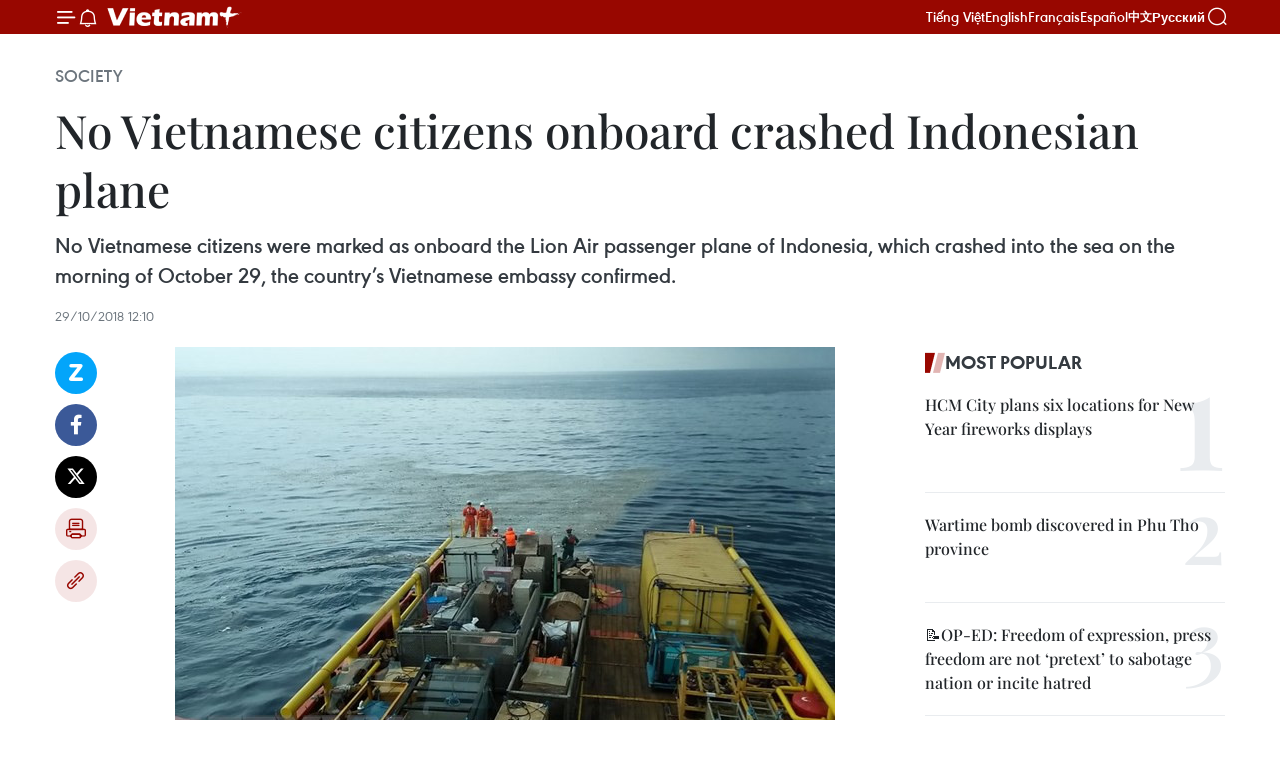

--- FILE ---
content_type: text/html;charset=utf-8
request_url: https://en.vietnamplus.vn/no-vietnamese-citizens-onboard-crashed-indonesian-plane-post140928.vnp
body_size: 23203
content:
<!DOCTYPE html> <html lang="en" class="en"> <head> <title>No Vietnamese citizens onboard crashed Indonesian plane | Vietnam+ (VietnamPlus)</title> <meta name="description" content="No Vietnamese citizens were marked as onboard the Lion Air passenger plane of Indonesia, which crashed into the sea on the morning of October 29, the country’s Vietnamese embassy confirmed."/> <meta name="keywords" content="Vietnamese citizens, Indonesia, Lion Air, crash, passenger plane, National Search and Rescue Agency, Vietnam, Vietnamplus, Vietnam News Agency"/> <meta name="news_keywords" content="Vietnamese citizens, Indonesia, Lion Air, crash, passenger plane, National Search and Rescue Agency, Vietnam, Vietnamplus, Vietnam News Agency"/> <meta http-equiv="Content-Type" content="text/html; charset=utf-8" /> <meta http-equiv="X-UA-Compatible" content="IE=edge"/> <meta http-equiv="refresh" content="1800" /> <meta name="revisit-after" content="1 days" /> <meta name="viewport" content="width=device-width, initial-scale=1"> <meta http-equiv="content-language" content="vi" /> <meta name="format-detection" content="telephone=no"/> <meta name="format-detection" content="address=no"/> <meta name="apple-mobile-web-app-capable" content="yes"> <meta name="apple-mobile-web-app-status-bar-style" content="black"> <meta name="apple-mobile-web-app-title" content="Vietnam+ (VietnamPlus)"/> <meta name="referrer" content="no-referrer-when-downgrade"/> <link rel="shortcut icon" href="https://media.vietnamplus.vn/assets/web/styles/img/favicon.ico" type="image/x-icon" /> <link rel="preconnect" href="https://media.vietnamplus.vn"/> <link rel="dns-prefetch" href="https://media.vietnamplus.vn"/> <link rel="preconnect" href="//www.google-analytics.com" /> <link rel="preconnect" href="//www.googletagmanager.com" /> <link rel="preconnect" href="//stc.za.zaloapp.com" /> <link rel="preconnect" href="//fonts.googleapis.com" /> <link rel="preconnect" href="//pagead2.googlesyndication.com"/> <link rel="preconnect" href="//tpc.googlesyndication.com"/> <link rel="preconnect" href="//securepubads.g.doubleclick.net"/> <link rel="preconnect" href="//accounts.google.com"/> <link rel="preconnect" href="//adservice.google.com"/> <link rel="preconnect" href="//adservice.google.com.vn"/> <link rel="preconnect" href="//www.googletagservices.com"/> <link rel="preconnect" href="//partner.googleadservices.com"/> <link rel="preconnect" href="//tpc.googlesyndication.com"/> <link rel="preconnect" href="//za.zdn.vn"/> <link rel="preconnect" href="//sp.zalo.me"/> <link rel="preconnect" href="//connect.facebook.net"/> <link rel="preconnect" href="//www.facebook.com"/> <link rel="dns-prefetch" href="//www.google-analytics.com" /> <link rel="dns-prefetch" href="//www.googletagmanager.com" /> <link rel="dns-prefetch" href="//stc.za.zaloapp.com" /> <link rel="dns-prefetch" href="//fonts.googleapis.com" /> <link rel="dns-prefetch" href="//pagead2.googlesyndication.com"/> <link rel="dns-prefetch" href="//tpc.googlesyndication.com"/> <link rel="dns-prefetch" href="//securepubads.g.doubleclick.net"/> <link rel="dns-prefetch" href="//accounts.google.com"/> <link rel="dns-prefetch" href="//adservice.google.com"/> <link rel="dns-prefetch" href="//adservice.google.com.vn"/> <link rel="dns-prefetch" href="//www.googletagservices.com"/> <link rel="dns-prefetch" href="//partner.googleadservices.com"/> <link rel="dns-prefetch" href="//tpc.googlesyndication.com"/> <link rel="dns-prefetch" href="//za.zdn.vn"/> <link rel="dns-prefetch" href="//sp.zalo.me"/> <link rel="dns-prefetch" href="//connect.facebook.net"/> <link rel="dns-prefetch" href="//www.facebook.com"/> <link rel="dns-prefetch" href="//graph.facebook.com"/> <link rel="dns-prefetch" href="//static.xx.fbcdn.net"/> <link rel="dns-prefetch" href="//staticxx.facebook.com"/> <script> var cmsConfig = { domainDesktop: 'https://en.vietnamplus.vn', domainMobile: 'https://en.vietnamplus.vn', domainApi: 'https://en-api.vietnamplus.vn', domainStatic: 'https://media.vietnamplus.vn', domainLog: 'https://en-log.vietnamplus.vn', googleAnalytics: 'G\-ZF59SL1YG8', siteId: 0, pageType: 1, objectId: 140928, adsZone: 314, allowAds: true, adsLazy: true, antiAdblock: true, }; if (window.location.protocol !== 'https:' && window.location.hostname.indexOf('vietnamplus.vn') !== -1) { window.location = 'https://' + window.location.hostname + window.location.pathname + window.location.hash; } var USER_AGENT=window.navigator&&(window.navigator.userAgent||window.navigator.vendor)||window.opera||"",IS_MOBILE=/Android|webOS|iPhone|iPod|BlackBerry|Windows Phone|IEMobile|Mobile Safari|Opera Mini/i.test(USER_AGENT),IS_REDIRECT=!1;function setCookie(e,o,i){var n=new Date,i=(n.setTime(n.getTime()+24*i*60*60*1e3),"expires="+n.toUTCString());document.cookie=e+"="+o+"; "+i+";path=/;"}function getCookie(e){var o=document.cookie.indexOf(e+"="),i=o+e.length+1;return!o&&e!==document.cookie.substring(0,e.length)||-1===o?null:(-1===(e=document.cookie.indexOf(";",i))&&(e=document.cookie.length),unescape(document.cookie.substring(i,e)))}IS_MOBILE&&getCookie("isDesktop")&&(setCookie("isDesktop",1,-1),window.location=window.location.pathname.replace(".amp", ".vnp")+window.location.search,IS_REDIRECT=!0); </script> <script> if(USER_AGENT && USER_AGENT.indexOf("facebot") <= 0 && USER_AGENT.indexOf("facebookexternalhit") <= 0) { var query = ''; var hash = ''; if (window.location.search) query = window.location.search; if (window.location.hash) hash = window.location.hash; var canonicalUrl = 'https://en.vietnamplus.vn/no-vietnamese-citizens-onboard-crashed-indonesian-plane-post140928.vnp' + query + hash ; var curUrl = decodeURIComponent(window.location.href); if(!location.port && canonicalUrl.startsWith("http") && curUrl != canonicalUrl){ window.location.replace(canonicalUrl); } } </script> <meta property="fb:pages" content="120834779440" /> <meta property="fb:app_id" content="1960985707489919" /> <meta name="author" content="Vietnam+ (VietnamPlus)" /> <meta name="copyright" content="Copyright © 2026 by Vietnam+ (VietnamPlus)" /> <meta name="RATING" content="GENERAL" /> <meta name="GENERATOR" content="Vietnam+ (VietnamPlus)" /> <meta content="Vietnam+ (VietnamPlus)" itemprop="sourceOrganization" name="source"/> <meta content="news" itemprop="genre" name="medium"/> <meta name="robots" content="noarchive, max-image-preview:large, index, follow" /> <meta name="GOOGLEBOT" content="noarchive, max-image-preview:large, index, follow" /> <link rel="canonical" href="https://en.vietnamplus.vn/no-vietnamese-citizens-onboard-crashed-indonesian-plane-post140928.vnp" /> <meta property="og:site_name" content="Vietnam+ (VietnamPlus)"/> <meta property="og:rich_attachment" content="true"/> <meta property="og:type" content="article"/> <meta property="og:url" content="https://en.vietnamplus.vn/no-vietnamese-citizens-onboard-crashed-indonesian-plane-post140928.vnp"/> <meta property="og:image" content="https://mediaen.vietnamplus.vn/images/f579a678cf9e90879541752073c26005a159b72427c31fb6e6b4d3719fc6f49f1dce7bbdf3fa4cbacef76c3cd4beef42edf3d98ee16c7eab2eebc198af267776/Indonesia.jpg.webp"/> <meta property="og:image:width" content="1200"/> <meta property="og:image:height" content="630"/> <meta property="og:title" content="No Vietnamese citizens onboard crashed Indonesian plane"/> <meta property="og:description" content="No Vietnamese citizens were marked as onboard the Lion Air passenger plane of Indonesia, which crashed into the sea on the morning of October 29, the country’s Vietnamese embassy confirmed."/> <meta name="twitter:card" value="summary"/> <meta name="twitter:url" content="https://en.vietnamplus.vn/no-vietnamese-citizens-onboard-crashed-indonesian-plane-post140928.vnp"/> <meta name="twitter:title" content="No Vietnamese citizens onboard crashed Indonesian plane"/> <meta name="twitter:description" content="No Vietnamese citizens were marked as onboard the Lion Air passenger plane of Indonesia, which crashed into the sea on the morning of October 29, the country’s Vietnamese embassy confirmed."/> <meta name="twitter:image" content="https://mediaen.vietnamplus.vn/images/f579a678cf9e90879541752073c26005a159b72427c31fb6e6b4d3719fc6f49f1dce7bbdf3fa4cbacef76c3cd4beef42edf3d98ee16c7eab2eebc198af267776/Indonesia.jpg.webp"/> <meta name="twitter:site" content="@Vietnam+ (VietnamPlus)"/> <meta name="twitter:creator" content="@Vietnam+ (VietnamPlus)"/> <meta property="article:publisher" content="https://www.facebook.com/VietnamPlus" /> <meta property="article:tag" content="Vietnamese citizens, Indonesia, Lion Air, crash, passenger plane, National Search and Rescue Agency, Vietnam, Vietnamplus, Vietnam News Agency"/> <meta property="article:section" content="Society" /> <meta property="article:published_time" content="2018-10-29T19:10:00+0700"/> <meta property="article:modified_time" content="2018-10-29T19:49:08+0700"/> <script type="application/ld+json"> { "@context": "http://schema.org", "@type": "Organization", "name": "Vietnam+ (VietnamPlus)", "url": "https://en.vietnamplus.vn", "logo": "https://media.vietnamplus.vn/assets/web/styles/img/logo.png", "foundingDate": "2008", "founders": [ { "@type": "Person", "name": "Thông tấn xã Việt Nam (TTXVN)" } ], "address": [ { "@type": "PostalAddress", "streetAddress": "Số 05 Lý Thường Kiệt - Hà Nội - Việt Nam", "addressLocality": "Hà Nội City", "addressRegion": "Northeast", "postalCode": "100000", "addressCountry": "VNM" } ], "contactPoint": [ { "@type": "ContactPoint", "telephone": "+84-243-941-1349", "contactType": "customer service" }, { "@type": "ContactPoint", "telephone": "+84-243-941-1348", "contactType": "customer service" } ], "sameAs": [ "https://www.facebook.com/VietnamPlus", "https://www.tiktok.com/@vietnamplus", "https://twitter.com/vietnamplus", "https://www.youtube.com/c/BaoVietnamPlus" ] } </script> <script type="application/ld+json"> { "@context" : "https://schema.org", "@type" : "WebSite", "name": "Vietnam+ (VietnamPlus)", "url": "https://en.vietnamplus.vn", "alternateName" : "Báo điện tử VIETNAMPLUS, Cơ quan của Thông tấn xã Việt Nam (TTXVN)", "potentialAction": { "@type": "SearchAction", "target": { "@type": "EntryPoint", "urlTemplate": "https://en.vietnamplus.vn/search/?q={search_term_string}" }, "query-input": "required name=search_term_string" } } </script> <script type="application/ld+json"> { "@context":"http://schema.org", "@type":"BreadcrumbList", "itemListElement":[ { "@type":"ListItem", "position":1, "item":{ "@id":"https://en.vietnamplus.vn/society/", "name":"Society" } } ] } </script> <script type="application/ld+json"> { "@context": "http://schema.org", "@type": "NewsArticle", "mainEntityOfPage":{ "@type":"WebPage", "@id":"https://en.vietnamplus.vn/no-vietnamese-citizens-onboard-crashed-indonesian-plane-post140928.vnp" }, "headline": "No Vietnamese citizens onboard crashed Indonesian plane", "description": "No Vietnamese citizens were marked as onboard the Lion Air passenger plane of Indonesia, which crashed into the sea on the morning of October 29, the country’s Vietnamese embassy confirmed.", "image": { "@type": "ImageObject", "url": "https://mediaen.vietnamplus.vn/images/f579a678cf9e90879541752073c26005a159b72427c31fb6e6b4d3719fc6f49f1dce7bbdf3fa4cbacef76c3cd4beef42edf3d98ee16c7eab2eebc198af267776/Indonesia.jpg.webp", "width" : 1200, "height" : 675 }, "datePublished": "2018-10-29T19:10:00+0700", "dateModified": "2018-10-29T19:49:08+0700", "author": { "@type": "Person", "name": "" }, "publisher": { "@type": "Organization", "name": "Vietnam+ (VietnamPlus)", "logo": { "@type": "ImageObject", "url": "https://media.vietnamplus.vn/assets/web/styles/img/logo.png" } } } </script> <link rel="preload" href="https://media.vietnamplus.vn/assets/web/styles/css/main.min-1.0.14.css" as="style"> <link rel="preload" href="https://media.vietnamplus.vn/assets/web/js/main.min-1.0.33.js" as="script"> <link rel="preload" href="https://media.vietnamplus.vn/assets/web/js/detail.min-1.0.15.js" as="script"> <link rel="preload" href="https://common.mcms.one/assets/styles/css/vietnamplus-1.0.0.css" as="style"> <link rel="stylesheet" href="https://common.mcms.one/assets/styles/css/vietnamplus-1.0.0.css"> <link id="cms-style" rel="stylesheet" href="https://media.vietnamplus.vn/assets/web/styles/css/main.min-1.0.14.css"> <script type="text/javascript"> var _metaOgUrl = 'https://en.vietnamplus.vn/no-vietnamese-citizens-onboard-crashed-indonesian-plane-post140928.vnp'; var page_title = document.title; var tracked_url = window.location.pathname + window.location.search + window.location.hash; var cate_path = 'society'; if (cate_path.length > 0) { tracked_url = "/" + cate_path + tracked_url; } </script> <script async="" src="https://www.googletagmanager.com/gtag/js?id=G-ZF59SL1YG8"></script> <script> window.dataLayer = window.dataLayer || []; function gtag(){dataLayer.push(arguments);} gtag('js', new Date()); gtag('config', 'G-ZF59SL1YG8', {page_path: tracked_url}); </script> <script>window.dataLayer = window.dataLayer || [];dataLayer.push({'pageCategory': '/society'});</script> <script> window.dataLayer = window.dataLayer || []; dataLayer.push({ 'event': 'Pageview', 'articleId': '140928', 'articleTitle': 'No Vietnamese citizens onboard crashed Indonesian plane', 'articleCategory': 'Society', 'articleAlowAds': true, 'articleType': 'detail', 'articleTags': 'Vietnamese citizens, Indonesia, Lion Air, crash, passenger plane, National Search and Rescue Agency, Vietnam, Vietnamplus, Vietnam News Agency', 'articlePublishDate': '2018-10-29T19:10:00+0700', 'articleThumbnail': 'https://mediaen.vietnamplus.vn/images/f579a678cf9e90879541752073c26005a159b72427c31fb6e6b4d3719fc6f49f1dce7bbdf3fa4cbacef76c3cd4beef42edf3d98ee16c7eab2eebc198af267776/Indonesia.jpg.webp', 'articleShortUrl': 'https://en.vietnamplus.vn/no-vietnamese-citizens-onboard-crashed-indonesian-plane-post140928.vnp', 'articleFullUrl': 'https://en.vietnamplus.vn/no-vietnamese-citizens-onboard-crashed-indonesian-plane-post140928.vnp', }); </script> <script type='text/javascript'> gtag('event', 'article_page',{ 'articleId': '140928', 'articleTitle': 'No Vietnamese citizens onboard crashed Indonesian plane', 'articleCategory': 'Society', 'articleAlowAds': true, 'articleType': 'detail', 'articleTags': 'Vietnamese citizens, Indonesia, Lion Air, crash, passenger plane, National Search and Rescue Agency, Vietnam, Vietnamplus, Vietnam News Agency', 'articlePublishDate': '2018-10-29T19:10:00+0700', 'articleThumbnail': 'https://mediaen.vietnamplus.vn/images/f579a678cf9e90879541752073c26005a159b72427c31fb6e6b4d3719fc6f49f1dce7bbdf3fa4cbacef76c3cd4beef42edf3d98ee16c7eab2eebc198af267776/Indonesia.jpg.webp', 'articleShortUrl': 'https://en.vietnamplus.vn/no-vietnamese-citizens-onboard-crashed-indonesian-plane-post140928.vnp', 'articleFullUrl': 'https://en.vietnamplus.vn/no-vietnamese-citizens-onboard-crashed-indonesian-plane-post140928.vnp', }); </script> <script>(function(w,d,s,l,i){w[l]=w[l]||[];w[l].push({'gtm.start': new Date().getTime(),event:'gtm.js'});var f=d.getElementsByTagName(s)[0], j=d.createElement(s),dl=l!='dataLayer'?'&l='+l:'';j.async=true;j.src= 'https://www.googletagmanager.com/gtm.js?id='+i+dl;f.parentNode.insertBefore(j,f); })(window,document,'script','dataLayer','GTM-5WM58F3N');</script> <script type="text/javascript"> !function(){"use strict";function e(e){var t=!(arguments.length>1&&void 0!==arguments[1])||arguments[1],c=document.createElement("script");c.src=e,t?c.type="module":(c.async=!0,c.type="text/javascript",c.setAttribute("nomodule",""));var n=document.getElementsByTagName("script")[0];n.parentNode.insertBefore(c,n)}!function(t,c){!function(t,c,n){var a,o,r;n.accountId=c,null!==(a=t.marfeel)&&void 0!==a||(t.marfeel={}),null!==(o=(r=t.marfeel).cmd)&&void 0!==o||(r.cmd=[]),t.marfeel.config=n;var i="https://sdk.mrf.io/statics";e("".concat(i,"/marfeel-sdk.js?id=").concat(c),!0),e("".concat(i,"/marfeel-sdk.es5.js?id=").concat(c),!1)}(t,c,arguments.length>2&&void 0!==arguments[2]?arguments[2]:{})}(window,2272,{} )}(); </script> <script async src="https://sp.zalo.me/plugins/sdk.js"></script> </head> <body class="detail-page"> <div id="sdaWeb_SdaMasthead" class="rennab rennab-top" data-platform="1" data-position="Web_SdaMasthead"> </div> <header class=" site-header"> <div class="sticky"> <div class="container"> <i class="ic-menu"></i> <i class="ic-bell"></i> <div id="header-news" class="pick-news hidden" data-source="header-latest-news"></div> <a class="small-logo" href="/" title="Vietnam+ (VietnamPlus)">Vietnam+ (VietnamPlus)</a> <ul class="menu"> <li> <a href="https://www.vietnamplus.vn" title="Tiếng Việt" target="_blank">Tiếng Việt</a> </li> <li> <a href="https://en.vietnamplus.vn" title="English" target="_blank" rel="nofollow">English</a> </li> <li> <a href="https://fr.vietnamplus.vn" title="Français" target="_blank" rel="nofollow">Français</a> </li> <li> <a href="https://es.vietnamplus.vn" title="Español" target="_blank" rel="nofollow">Español</a> </li> <li> <a href="https://zh.vietnamplus.vn" title="中文" target="_blank" rel="nofollow">中文</a> </li> <li> <a href="https://ru.vietnamplus.vn" title="Русский" target="_blank" rel="nofollow">Русский</a> </li> </ul> <div class="search-wrapper"> <i class="ic-search"></i> <input type="text" class="search txtsearch" placeholder="Keyword"> </div> </div> </div> </header> <div class="site-body"> <div id="sdaWeb_SdaBackground" class="rennab " data-platform="1" data-position="Web_SdaBackground"> </div> <div class="container"> <div class="breadcrumb breadcrumb-detail"> <h2 class="main"> <a href="https://en.vietnamplus.vn/society/" title="Society" class="active">Society</a> </h2> </div> <div id="sdaWeb_SdaTop" class="rennab " data-platform="1" data-position="Web_SdaTop"> </div> <div class="article"> <h1 class="article__title cms-title "> No Vietnamese citizens onboard crashed Indonesian plane </h1> <div class="article__sapo cms-desc"> No Vietnamese citizens were marked as onboard the Lion Air passenger plane of Indonesia, which crashed into the sea on the morning of October 29, the country’s Vietnamese embassy confirmed. </div> <div id="sdaWeb_SdaArticleAfterSapo" class="rennab " data-platform="1" data-position="Web_SdaArticleAfterSapo"> </div> <div class="article__meta"> <time class="time" datetime="2018-10-29T19:10:00+0700" data-time="1540815000" data-friendly="false">Monday, October 29, 2018 19:10</time> <meta class="cms-date" itemprop="datePublished" content="2018-10-29T19:10:00+0700"> </div> <div class="col"> <div class="main-col content-col"> <div class="article__body zce-content-body cms-body" itemprop="articleBody"> <div class="social-pin sticky article__social"> <a href="javascript:void(0);" class="zl zalo-share-button" title="Zalo" data-href="https://en.vietnamplus.vn/no-vietnamese-citizens-onboard-crashed-indonesian-plane-post140928.vnp" data-oaid="4486284411240520426" data-layout="1" data-color="blue" data-customize="true">Zalo</a> <a href="javascript:void(0);" class="item fb" data-href="https://en.vietnamplus.vn/no-vietnamese-citizens-onboard-crashed-indonesian-plane-post140928.vnp" data-rel="facebook" title="Facebook">Facebook</a> <a href="javascript:void(0);" class="item tw" data-href="https://en.vietnamplus.vn/no-vietnamese-citizens-onboard-crashed-indonesian-plane-post140928.vnp" data-rel="twitter" title="Twitter">Twitter</a> <a href="javascript:void(0);" class="bookmark sendbookmark hidden" onclick="ME.sendBookmark(this, 140928);" data-id="140928" title="Bookmark">Bookmark</a> <a href="javascript:void(0);" class="print sendprint" title="Print" data-href="/print-140928.html">Print</a> <a href="javascript:void(0);" class="item link" data-href="https://en.vietnamplus.vn/no-vietnamese-citizens-onboard-crashed-indonesian-plane-post140928.vnp" data-rel="copy" title="Copy link">Copy link</a> </div> <div class="ExternalClass5A10506C4EE24576873BEBA2DDF0D8E1"> <div class="article-photo"> <a href="/Uploaded_EN/sxtt/2018_10_29/Indonesia.jpg" rel="nofollow" target="_blank"><img alt="No Vietnamese citizens onboard crashed Indonesian plane ảnh 1" src="[data-uri]" class="lazyload cms-photo" data-large-src="https://mediaen.vietnamplus.vn/images/d0e53d05e2a66ff390ceb759790db14e2ba3bd265180754e12d52fc3270d71aa175112550c67bfdeed2b0b200a52a68103a91f0e635241d876a9b173ce529224/Indonesia.jpg" data-src="https://mediaen.vietnamplus.vn/images/be1816f7aba1b65b5289f203216036c54686eaf83cbff0ca2a62696288eefc37377a1a2251b27d818a5ddde98525e917/Indonesia.jpg" title="No Vietnamese citizens onboard crashed Indonesian plane ảnh 1"></a><span>Indonesia's&nbsp;National Search and Rescue Agency detects oil slick at West Java waters where&nbsp;Boeing 737 MAX 8 is defined to go down (Source: AFP/VNA)</span> </div> <br><strong>Jakarta (VNA)</strong> – No Vietnamese citizens were marked as onboard theLion Air passenger plane of Indonesia, which crashed into the sea on themorning of October 29, the country’s Vietnamese embassy confirmed. <br> <br> Indonesia’s Tribunsemsel.com and several other localwebsites have announced a list of the passengers aboard the plane, on whichthere are no Vietnamese nationals. <br> <br> The plane lost contact with air traffic control just 13 minutesafter takeoff. The jet, a Boeing 737 MAX 8, was en route from Jakarta toPangkakpinang in Bangka Belitung province off Sumatra island. <br> <br> The plane had requested the air traffic control to return tobase before disappearing from radar, stated Bambang Ervan, a spokesperson forthe Indonesian Ministry of Transport. <br> <br> According to the National Search and Rescue Agency(Basarnas), the total number of people on the plane was 189, including twopilots and six flight attendants. <br> <br> Indonesia has opened a search and rescue campaign for theplane, said Muhammad Syaugi, head of Basarnas. <br> <br> He said one of the focuses of the mission was to dive intothe waters with an average depth of between 30-35m to reach the main wreckageof the plane. <br> <br> “We are now attempting a dive to retrieve the main wreckageof the plane. When we saw it from air, we were able to confirm its location. Wehave also discovered life buoys, mobile phones, and several other objects,”Syaugi said. <br> <br> Basarnas also revealed that it had detected the location ofLion Air flight JT 610’s black boxes in the area of Tanjung Karawang, WestJava. <br> <br> According to Lion Air, the plane itself had only been putinto operation in August, and the two pilots were both experiencedprofessionals. <br> <br> Lion Air CEO Edward Sirait said that the plane had undergonea technical problem on a previous flight, but it had been resolved according toprocedure. He said Lion has operated 11 aircraft of the same model, the Boeing737 Max 8, and the other planes did not have the same technical problem. Siraitsaid there was no plan to ground the rest of its Boeing 737 Max 8 fleet. <br> <br> Lion Air is Indonesia’s largest low-cost carrier, dominatingmore than 40 percent of the market. –VNA&nbsp;
</div> <div class="article__source"> <div class="source"> <span class="name">VNA</span> </div> </div> <div id="sdaWeb_SdaArticleAfterBody" class="rennab " data-platform="1" data-position="Web_SdaArticleAfterBody"> </div> </div> <div class="article__tag"> <a class="active" href="https://en.vietnamplus.vn/tag/vietnamese-citizens-tag7618.vnp" title="Vietnamese citizens">#Vietnamese citizens</a> <a class="active" href="https://en.vietnamplus.vn/tag/indonesia-tag148.vnp" title="Indonesia">#Indonesia</a> <a class="" href="https://en.vietnamplus.vn/tag.vnp?q=Lion Air" title="Lion Air">#Lion Air</a> <a class="" href="https://en.vietnamplus.vn/tag/crash-tag12181.vnp" title="crash">#crash</a> <a class="" href="https://en.vietnamplus.vn/tag.vnp?q=passenger plane" title="passenger plane">#passenger plane</a> <a class="" href="https://en.vietnamplus.vn/tag.vnp?q=National Search and Rescue Agency" title="National Search and Rescue Agency">#National Search and Rescue Agency</a> <a class="" href="https://en.vietnamplus.vn/tag/vietnam-tag10.vnp" title="Vietnam">#Vietnam</a> <a class="" href="https://en.vietnamplus.vn/tag/vietnamplus-tag3.vnp" title="Vietnamplus">#Vietnamplus</a> <a class="" href="https://en.vietnamplus.vn/tag/vietnam-news-agency-tag2.vnp" title="Vietnam News Agency">#Vietnam News Agency</a> <a class="link" href="https://en.vietnamplus.vn/region/indonesia/479.vnp" title="Indonesia"><i class="ic-location"></i> Indonesia</a> <a class="link" href="https://en.vietnamplus.vn/region/vietnam/620.vnp" title="Vietnam"><i class="ic-location"></i> Vietnam</a> </div> <div id="sdaWeb_SdaArticleAfterTag" class="rennab " data-platform="1" data-position="Web_SdaArticleAfterTag"> </div> <div class="wrap-social"> <div class="social-pin article__social"> <a href="javascript:void(0);" class="zl zalo-share-button" title="Zalo" data-href="https://en.vietnamplus.vn/no-vietnamese-citizens-onboard-crashed-indonesian-plane-post140928.vnp" data-oaid="4486284411240520426" data-layout="1" data-color="blue" data-customize="true">Zalo</a> <a href="javascript:void(0);" class="item fb" data-href="https://en.vietnamplus.vn/no-vietnamese-citizens-onboard-crashed-indonesian-plane-post140928.vnp" data-rel="facebook" title="Facebook">Facebook</a> <a href="javascript:void(0);" class="item tw" data-href="https://en.vietnamplus.vn/no-vietnamese-citizens-onboard-crashed-indonesian-plane-post140928.vnp" data-rel="twitter" title="Twitter">Twitter</a> <a href="javascript:void(0);" class="bookmark sendbookmark hidden" onclick="ME.sendBookmark(this, 140928);" data-id="140928" title="Bookmark">Bookmark</a> <a href="javascript:void(0);" class="print sendprint" title="Print" data-href="/print-140928.html">Print</a> <a href="javascript:void(0);" class="item link" data-href="https://en.vietnamplus.vn/no-vietnamese-citizens-onboard-crashed-indonesian-plane-post140928.vnp" data-rel="copy" title="Copy link">Copy link</a> </div> <a href="https://news.google.com/publications/CAAqBwgKMN-18wowlLWFAw?hl=vi&gl=VN&ceid=VN%3Avi" class="google-news" target="_blank" title="Google News">Follow VietnamPlus</a> </div> <div id="sdaWeb_SdaArticleAfterBody1" class="rennab " data-platform="1" data-position="Web_SdaArticleAfterBody1"> </div> <div id="sdaWeb_SdaArticleAfterBody2" class="rennab " data-platform="1" data-position="Web_SdaArticleAfterBody2"> </div> <div class="box-related-news"> <h3 class="box-heading"> <span class="title">Related News</span> </h3> <div class="box-content" data-source="related-news"> <article class="story"> <figure class="story__thumb"> <a class="cms-link" href="https://en.vietnamplus.vn/indonesian-lion-air-flight-crashes-into-sea-post140904.vnp" title="Indonesian Lion Air flight crashes into sea"> <img class="lazyload" src="[data-uri]" data-src="https://mediaen.vietnamplus.vn/images/9319dea850fa01a58eeade80b2305b43ffa11b591b3f80227c3d056111259f2a86909d3b82147abb52eb4d06f6f15b760b7055a09804d40d7197265ddd03b765526fbd24011ae45b2ef912f4252e5e96/Indonesian_flight.jpg.webp" data-srcset="https://mediaen.vietnamplus.vn/images/9319dea850fa01a58eeade80b2305b43ffa11b591b3f80227c3d056111259f2a86909d3b82147abb52eb4d06f6f15b760b7055a09804d40d7197265ddd03b765526fbd24011ae45b2ef912f4252e5e96/Indonesian_flight.jpg.webp 1x, https://mediaen.vietnamplus.vn/images/96ce4c3abba2f1be0420300cd1a89774ffa11b591b3f80227c3d056111259f2a86909d3b82147abb52eb4d06f6f15b760b7055a09804d40d7197265ddd03b765526fbd24011ae45b2ef912f4252e5e96/Indonesian_flight.jpg.webp 2x" alt="Indonesian Lion Air flight crashes into sea"> <noscript><img src="https://mediaen.vietnamplus.vn/images/9319dea850fa01a58eeade80b2305b43ffa11b591b3f80227c3d056111259f2a86909d3b82147abb52eb4d06f6f15b760b7055a09804d40d7197265ddd03b765526fbd24011ae45b2ef912f4252e5e96/Indonesian_flight.jpg.webp" srcset="https://mediaen.vietnamplus.vn/images/9319dea850fa01a58eeade80b2305b43ffa11b591b3f80227c3d056111259f2a86909d3b82147abb52eb4d06f6f15b760b7055a09804d40d7197265ddd03b765526fbd24011ae45b2ef912f4252e5e96/Indonesian_flight.jpg.webp 1x, https://mediaen.vietnamplus.vn/images/96ce4c3abba2f1be0420300cd1a89774ffa11b591b3f80227c3d056111259f2a86909d3b82147abb52eb4d06f6f15b760b7055a09804d40d7197265ddd03b765526fbd24011ae45b2ef912f4252e5e96/Indonesian_flight.jpg.webp 2x" alt="Indonesian Lion Air flight crashes into sea" class="image-fallback"></noscript> </a> </figure> <h2 class="story__heading" data-tracking="140904"> <a class=" cms-link" href="https://en.vietnamplus.vn/indonesian-lion-air-flight-crashes-into-sea-post140904.vnp" title="Indonesian Lion Air flight crashes into sea"> Indonesian Lion Air flight crashes into sea </a> </h2> <time class="time" datetime="2018-10-29T10:27:00+0700" data-time="1540783620"> 29/10/2018 10:27 </time> <div class="story__summary story__shorten"> A Lion Air passenger plane of Indonesia crashed into the sea on October 29 morning, the country’s search and rescue agency said the same day. </div> </article> </div> </div> <div id="sdaWeb_SdaArticleAfterRelated" class="rennab " data-platform="1" data-position="Web_SdaArticleAfterRelated"> </div> <div class="timeline secondary"> <h3 class="box-heading"> <a href="https://en.vietnamplus.vn/society/" title="Society" class="title"> See more </a> </h3> <div class="box-content content-list" data-source="recommendation-314"> <article class="story" data-id="336367"> <figure class="story__thumb"> <a class="cms-link" href="https://en.vietnamplus.vn/14th-national-party-congress-renewed-momentum-for-ovs-to-contribute-to-homeland-post336367.vnp" title="14th National Party Congress: Renewed momentum for OVs to contribute to homeland"> <img class="lazyload" src="[data-uri]" data-src="https://mediaen.vietnamplus.vn/images/156eb6e2a1948681b5ec015e39b3ce4bb880c4fef6c719bd9a7aca931713a6f2eced947b55c6fa580e44bec438596e4379bcf9faf4a4af87156edc3933638f0f/party-congress.jpg.webp" data-srcset="https://mediaen.vietnamplus.vn/images/156eb6e2a1948681b5ec015e39b3ce4bb880c4fef6c719bd9a7aca931713a6f2eced947b55c6fa580e44bec438596e4379bcf9faf4a4af87156edc3933638f0f/party-congress.jpg.webp 1x, https://mediaen.vietnamplus.vn/images/6f8fc6c0201b7be6ef8c568d0acb3bd4b880c4fef6c719bd9a7aca931713a6f2eced947b55c6fa580e44bec438596e4379bcf9faf4a4af87156edc3933638f0f/party-congress.jpg.webp 2x" alt="Delegates watch the live broadcast opening session of the 14th National Congress of the Communist Party of Vietnam on January 20. (Photo: VNA)"> <noscript><img src="https://mediaen.vietnamplus.vn/images/156eb6e2a1948681b5ec015e39b3ce4bb880c4fef6c719bd9a7aca931713a6f2eced947b55c6fa580e44bec438596e4379bcf9faf4a4af87156edc3933638f0f/party-congress.jpg.webp" srcset="https://mediaen.vietnamplus.vn/images/156eb6e2a1948681b5ec015e39b3ce4bb880c4fef6c719bd9a7aca931713a6f2eced947b55c6fa580e44bec438596e4379bcf9faf4a4af87156edc3933638f0f/party-congress.jpg.webp 1x, https://mediaen.vietnamplus.vn/images/6f8fc6c0201b7be6ef8c568d0acb3bd4b880c4fef6c719bd9a7aca931713a6f2eced947b55c6fa580e44bec438596e4379bcf9faf4a4af87156edc3933638f0f/party-congress.jpg.webp 2x" alt="Delegates watch the live broadcast opening session of the 14th National Congress of the Communist Party of Vietnam on January 20. (Photo: VNA)" class="image-fallback"></noscript> </a> </figure> <h2 class="story__heading" data-tracking="336367"> <a class=" cms-link" href="https://en.vietnamplus.vn/14th-national-party-congress-renewed-momentum-for-ovs-to-contribute-to-homeland-post336367.vnp" title="14th National Party Congress: Renewed momentum for OVs to contribute to homeland"> 14th National Party Congress: Renewed momentum for OVs to contribute to homeland </a> </h2> <time class="time" datetime="2026-01-21T09:18:17+0700" data-time="1768961897"> 21/01/2026 09:18 </time> <div class="story__summary story__shorten"> <p>Participants attentively followed the proceedings of the opening session, expressing their excitement and pride in the image of a renewed and dynamic Vietnam and the country’s comprehensive and significant achievements during the past term. They also voiced strong expectations for breakthrough decisions from the 14th Congress aiming to guide Vietnam into the new era of national rise.</p> </div> </article> <article class="story" data-id="336350"> <figure class="story__thumb"> <a class="cms-link" href="https://en.vietnamplus.vn/vietnam-receives-over-160-citizens-repatriated-from-cambodia-post336350.vnp" title="Vietnam receives over 160 citizens repatriated from Cambodia"> <img class="lazyload" src="[data-uri]" data-src="https://mediaen.vietnamplus.vn/images/[base64]/vietnam-receives-over-160-citizens-repatriated-from-cambodia.jpg.webp" data-srcset="https://mediaen.vietnamplus.vn/images/[base64]/vietnam-receives-over-160-citizens-repatriated-from-cambodia.jpg.webp 1x, https://mediaen.vietnamplus.vn/images/[base64]/vietnam-receives-over-160-citizens-repatriated-from-cambodia.jpg.webp 2x" alt="The handover ceremony at the Dinh Ba International Border Gate (Photo: VNA)"> <noscript><img src="https://mediaen.vietnamplus.vn/images/[base64]/vietnam-receives-over-160-citizens-repatriated-from-cambodia.jpg.webp" srcset="https://mediaen.vietnamplus.vn/images/[base64]/vietnam-receives-over-160-citizens-repatriated-from-cambodia.jpg.webp 1x, https://mediaen.vietnamplus.vn/images/[base64]/vietnam-receives-over-160-citizens-repatriated-from-cambodia.jpg.webp 2x" alt="The handover ceremony at the Dinh Ba International Border Gate (Photo: VNA)" class="image-fallback"></noscript> </a> </figure> <h2 class="story__heading" data-tracking="336350"> <a class=" cms-link" href="https://en.vietnamplus.vn/vietnam-receives-over-160-citizens-repatriated-from-cambodia-post336350.vnp" title="Vietnam receives over 160 citizens repatriated from Cambodia"> Vietnam receives over 160 citizens repatriated from Cambodia </a> </h2> <time class="time" datetime="2026-01-20T20:03:34+0700" data-time="1768914214"> 20/01/2026 20:03 </time> <div class="story__summary story__shorten"> <p>Preliminary investigations showed that the majority showed signs of illegal border crossings or unauthorised employment in Cambodia. Cambodian authorities had detained them before handing them over to Vietnamese border guards.</p> </div> </article> <article class="story" data-id="336351"> <figure class="story__thumb"> <a class="cms-link" href="https://en.vietnamplus.vn/vietnam-buddhist-sangha-spends-over-216-trillion-vnd-on-charity-in-2025-post336351.vnp" title="Vietnam Buddhist Sangha spends over 2.16 trillion VND on charity in 2025"> <img class="lazyload" src="[data-uri]" data-src="https://mediaen.vietnamplus.vn/images/[base64]/vna-potal-ban-chuyen-mon-cua-trung-uong-giao-hoi-phat-giao-viet-nam-tong-ket-phat-su-2025-8541704.jpg.webp" data-srcset="https://mediaen.vietnamplus.vn/images/[base64]/vna-potal-ban-chuyen-mon-cua-trung-uong-giao-hoi-phat-giao-viet-nam-tong-ket-phat-su-2025-8541704.jpg.webp 1x, https://mediaen.vietnamplus.vn/images/[base64]/vna-potal-ban-chuyen-mon-cua-trung-uong-giao-hoi-phat-giao-viet-nam-tong-ket-phat-su-2025-8541704.jpg.webp 2x" alt="The Vietnam Buddhist Sangha&#39;s conference reviewing Buddhist affairs in 2025. (Photo: VNA)"> <noscript><img src="https://mediaen.vietnamplus.vn/images/[base64]/vna-potal-ban-chuyen-mon-cua-trung-uong-giao-hoi-phat-giao-viet-nam-tong-ket-phat-su-2025-8541704.jpg.webp" srcset="https://mediaen.vietnamplus.vn/images/[base64]/vna-potal-ban-chuyen-mon-cua-trung-uong-giao-hoi-phat-giao-viet-nam-tong-ket-phat-su-2025-8541704.jpg.webp 1x, https://mediaen.vietnamplus.vn/images/[base64]/vna-potal-ban-chuyen-mon-cua-trung-uong-giao-hoi-phat-giao-viet-nam-tong-ket-phat-su-2025-8541704.jpg.webp 2x" alt="The Vietnam Buddhist Sangha&#39;s conference reviewing Buddhist affairs in 2025. (Photo: VNA)" class="image-fallback"></noscript> </a> </figure> <h2 class="story__heading" data-tracking="336351"> <a class=" cms-link" href="https://en.vietnamplus.vn/vietnam-buddhist-sangha-spends-over-216-trillion-vnd-on-charity-in-2025-post336351.vnp" title="Vietnam Buddhist Sangha spends over 2.16 trillion VND on charity in 2025"> Vietnam Buddhist Sangha spends over 2.16 trillion VND on charity in 2025 </a> </h2> <time class="time" datetime="2026-01-20T19:28:08+0700" data-time="1768912088"> 20/01/2026 19:28 </time> <div class="story__summary story__shorten"> <p>In 2025, the VBS Central Committee's board for social charity and its provincial- and city-level divisions mobilised resources to support people affected by natural disasters, disadvantaged communities, and vulnerable groups across the country.</p> </div> </article> <article class="story" data-id="336341"> <figure class="story__thumb"> <a class="cms-link" href="https://en.vietnamplus.vn/five-more-sets-of-martyrs-remains-found-in-laos-cambodia-post336341.vnp" title="Five more sets of martyrs’ remains found in Laos, Cambodia"> <img class="lazyload" src="[data-uri]" data-src="https://mediaen.vietnamplus.vn/images/67e7c5da7b82c2ed0870d4ffb4f585375181b60b7b9ddc0c37dcb001ca03e7f4404164f24a2d1737f5f1a6bcc5d8b306f395eb4fa89c33f0409000d61d53babea437e4fd82f6cccd873f0a6af43b9fff91bb969e3a28a0bd1b4a45a2ca5cfc28/five-more-sets-of-martyrs-remains-found-in-laos-cambodia.jpg.webp" data-srcset="https://mediaen.vietnamplus.vn/images/67e7c5da7b82c2ed0870d4ffb4f585375181b60b7b9ddc0c37dcb001ca03e7f4404164f24a2d1737f5f1a6bcc5d8b306f395eb4fa89c33f0409000d61d53babea437e4fd82f6cccd873f0a6af43b9fff91bb969e3a28a0bd1b4a45a2ca5cfc28/five-more-sets-of-martyrs-remains-found-in-laos-cambodia.jpg.webp 1x, https://mediaen.vietnamplus.vn/images/39916dc774c6b4fa2683238f57b136705181b60b7b9ddc0c37dcb001ca03e7f4404164f24a2d1737f5f1a6bcc5d8b306f395eb4fa89c33f0409000d61d53babea437e4fd82f6cccd873f0a6af43b9fff91bb969e3a28a0bd1b4a45a2ca5cfc28/five-more-sets-of-martyrs-remains-found-in-laos-cambodia.jpg.webp 2x" alt="Some items found by Team K53 (Photo published by VNA)"> <noscript><img src="https://mediaen.vietnamplus.vn/images/67e7c5da7b82c2ed0870d4ffb4f585375181b60b7b9ddc0c37dcb001ca03e7f4404164f24a2d1737f5f1a6bcc5d8b306f395eb4fa89c33f0409000d61d53babea437e4fd82f6cccd873f0a6af43b9fff91bb969e3a28a0bd1b4a45a2ca5cfc28/five-more-sets-of-martyrs-remains-found-in-laos-cambodia.jpg.webp" srcset="https://mediaen.vietnamplus.vn/images/67e7c5da7b82c2ed0870d4ffb4f585375181b60b7b9ddc0c37dcb001ca03e7f4404164f24a2d1737f5f1a6bcc5d8b306f395eb4fa89c33f0409000d61d53babea437e4fd82f6cccd873f0a6af43b9fff91bb969e3a28a0bd1b4a45a2ca5cfc28/five-more-sets-of-martyrs-remains-found-in-laos-cambodia.jpg.webp 1x, https://mediaen.vietnamplus.vn/images/39916dc774c6b4fa2683238f57b136705181b60b7b9ddc0c37dcb001ca03e7f4404164f24a2d1737f5f1a6bcc5d8b306f395eb4fa89c33f0409000d61d53babea437e4fd82f6cccd873f0a6af43b9fff91bb969e3a28a0bd1b4a45a2ca5cfc28/five-more-sets-of-martyrs-remains-found-in-laos-cambodia.jpg.webp 2x" alt="Some items found by Team K53 (Photo published by VNA)" class="image-fallback"></noscript> </a> </figure> <h2 class="story__heading" data-tracking="336341"> <a class=" cms-link" href="https://en.vietnamplus.vn/five-more-sets-of-martyrs-remains-found-in-laos-cambodia-post336341.vnp" title="Five more sets of martyrs’ remains found in Laos, Cambodia"> Five more sets of martyrs’ remains found in Laos, Cambodia </a> </h2> <time class="time" datetime="2026-01-20T17:57:12+0700" data-time="1768906632"> 20/01/2026 17:57 </time> <div class="story__summary story__shorten"> <p>Since the beginning of the dry season, despite rugged terrain and harsh weather conditions, Team K53 of Quang Ngai has recovered a total of 15 sets of remains in the two neighbouring countries.</p> </div> </article> <article class="story" data-id="336327"> <figure class="story__thumb"> <a class="cms-link" href="https://en.vietnamplus.vn/14th-national-party-congress-fuels-confidence-and-high-expectations-ov-journalist-post336327.vnp" title="14th National Party Congress fuels confidence and high expectations: OV journalist"> <img class="lazyload" src="[data-uri]" data-src="https://mediaen.vietnamplus.vn/images/7d1b1ad3fc9563dcff6a3a0b9636850c9bca44ba0ae58b5bb01d36ca8faef9e384c4b17afcdef229902388fd1430944e/vietkieu.jpg.webp" data-srcset="https://mediaen.vietnamplus.vn/images/7d1b1ad3fc9563dcff6a3a0b9636850c9bca44ba0ae58b5bb01d36ca8faef9e384c4b17afcdef229902388fd1430944e/vietkieu.jpg.webp 1x, https://mediaen.vietnamplus.vn/images/9208427127649c9760468496aed1bd789bca44ba0ae58b5bb01d36ca8faef9e384c4b17afcdef229902388fd1430944e/vietkieu.jpg.webp 2x" alt="Overseas Vietnamese journalist Nguyen Huy Thang, Editor-in-Chief of Viet Duc Newspaper and Viet–German Television (VDTV), a respected figure within the Vietnamese community in Berlin. (Photo: VNA)"> <noscript><img src="https://mediaen.vietnamplus.vn/images/7d1b1ad3fc9563dcff6a3a0b9636850c9bca44ba0ae58b5bb01d36ca8faef9e384c4b17afcdef229902388fd1430944e/vietkieu.jpg.webp" srcset="https://mediaen.vietnamplus.vn/images/7d1b1ad3fc9563dcff6a3a0b9636850c9bca44ba0ae58b5bb01d36ca8faef9e384c4b17afcdef229902388fd1430944e/vietkieu.jpg.webp 1x, https://mediaen.vietnamplus.vn/images/9208427127649c9760468496aed1bd789bca44ba0ae58b5bb01d36ca8faef9e384c4b17afcdef229902388fd1430944e/vietkieu.jpg.webp 2x" alt="Overseas Vietnamese journalist Nguyen Huy Thang, Editor-in-Chief of Viet Duc Newspaper and Viet–German Television (VDTV), a respected figure within the Vietnamese community in Berlin. (Photo: VNA)" class="image-fallback"></noscript> </a> </figure> <h2 class="story__heading" data-tracking="336327"> <a class=" cms-link" href="https://en.vietnamplus.vn/14th-national-party-congress-fuels-confidence-and-high-expectations-ov-journalist-post336327.vnp" title="14th National Party Congress fuels confidence and high expectations: OV journalist"> 14th National Party Congress fuels confidence and high expectations: OV journalist </a> </h2> <time class="time" datetime="2026-01-20T15:50:22+0700" data-time="1768899022"> 20/01/2026 15:50 </time> <div class="story__summary story__shorten"> <p>Nguyen Huy Thang, the only overseas Vietnamese (OV) journalist from Germany, hopes that the 14th National Party Congress will be a resounding success, opening a new phase of development marked by significant breakthroughs and helping Vietnam move forward steadily in the era of the nation’s rise.</p> </div> </article> <div id="sdaWeb_SdaNative1" class="rennab " data-platform="1" data-position="Web_SdaNative1"> </div> <article class="story" data-id="336324"> <figure class="story__thumb"> <a class="cms-link" href="https://en.vietnamplus.vn/japanese-media-amazed-at-reaching-the-roof-of-indochina-without-climbing-post336324.vnp" title="Japanese media amazed at reaching the “Roof of Indochina” without climbing"> <img class="lazyload" src="[data-uri]" data-src="https://mediaen.vietnamplus.vn/images/7d1b1ad3fc9563dcff6a3a0b9636850c5e97e92f185a2a7b3f3ef7662855c555673207486a7ccfe86a2b0f81ecb66e4f6d1811f5e396ffb309611b8337595828/cap-treo-fansipan.png.webp" data-srcset="https://mediaen.vietnamplus.vn/images/7d1b1ad3fc9563dcff6a3a0b9636850c5e97e92f185a2a7b3f3ef7662855c555673207486a7ccfe86a2b0f81ecb66e4f6d1811f5e396ffb309611b8337595828/cap-treo-fansipan.png.webp 1x, https://mediaen.vietnamplus.vn/images/9208427127649c9760468496aed1bd785e97e92f185a2a7b3f3ef7662855c555673207486a7ccfe86a2b0f81ecb66e4f6d1811f5e396ffb309611b8337595828/cap-treo-fansipan.png.webp 2x" alt="The record-holding Fansipan cable car carries visitors through breathtaking landscapes"> <noscript><img src="https://mediaen.vietnamplus.vn/images/7d1b1ad3fc9563dcff6a3a0b9636850c5e97e92f185a2a7b3f3ef7662855c555673207486a7ccfe86a2b0f81ecb66e4f6d1811f5e396ffb309611b8337595828/cap-treo-fansipan.png.webp" srcset="https://mediaen.vietnamplus.vn/images/7d1b1ad3fc9563dcff6a3a0b9636850c5e97e92f185a2a7b3f3ef7662855c555673207486a7ccfe86a2b0f81ecb66e4f6d1811f5e396ffb309611b8337595828/cap-treo-fansipan.png.webp 1x, https://mediaen.vietnamplus.vn/images/9208427127649c9760468496aed1bd785e97e92f185a2a7b3f3ef7662855c555673207486a7ccfe86a2b0f81ecb66e4f6d1811f5e396ffb309611b8337595828/cap-treo-fansipan.png.webp 2x" alt="The record-holding Fansipan cable car carries visitors through breathtaking landscapes" class="image-fallback"></noscript> </a> </figure> <h2 class="story__heading" data-tracking="336324"> <a class=" cms-link" href="https://en.vietnamplus.vn/japanese-media-amazed-at-reaching-the-roof-of-indochina-without-climbing-post336324.vnp" title="Japanese media amazed at reaching the “Roof of Indochina” without climbing"> Japanese media amazed at reaching the “Roof of Indochina” without climbing </a> </h2> <time class="time" datetime="2026-01-20T15:31:46+0700" data-time="1768897906"> 20/01/2026 15:31 </time> <div class="story__summary story__shorten"> <p>The three-wire cable car route to the summit of Fansipan – the highest peak in Vietnam and Indochina – makes a strong impression thanks to its vertical elevation difference of more than 1,400 metres between the departure and arrival stations, a record once recognised by Guinness World Records.</p> </div> </article> <article class="story" data-id="336323"> <figure class="story__thumb"> <a class="cms-link" href="https://en.vietnamplus.vn/overseas-vietnamese-journalist-voices-high-expectations-for-vietnams-new-leadership-post336323.vnp" title="Overseas Vietnamese journalist voices high expectations for Vietnam’s new leadership"> <img class="lazyload" src="[data-uri]" data-src="https://mediaen.vietnamplus.vn/images/7d1b1ad3fc9563dcff6a3a0b9636850c72906be02de56e755fdae468de8e477859dc4e8033847123bd12861141e07552/vu-hoang-lan.jpg.webp" data-srcset="https://mediaen.vietnamplus.vn/images/7d1b1ad3fc9563dcff6a3a0b9636850c72906be02de56e755fdae468de8e477859dc4e8033847123bd12861141e07552/vu-hoang-lan.jpg.webp 1x, https://mediaen.vietnamplus.vn/images/9208427127649c9760468496aed1bd7872906be02de56e755fdae468de8e477859dc4e8033847123bd12861141e07552/vu-hoang-lan.jpg.webp 2x" alt="Journalist Vu Hoang Lan of US-based PhoBolsaTV (Photo: VNA)"> <noscript><img src="https://mediaen.vietnamplus.vn/images/7d1b1ad3fc9563dcff6a3a0b9636850c72906be02de56e755fdae468de8e477859dc4e8033847123bd12861141e07552/vu-hoang-lan.jpg.webp" srcset="https://mediaen.vietnamplus.vn/images/7d1b1ad3fc9563dcff6a3a0b9636850c72906be02de56e755fdae468de8e477859dc4e8033847123bd12861141e07552/vu-hoang-lan.jpg.webp 1x, https://mediaen.vietnamplus.vn/images/9208427127649c9760468496aed1bd7872906be02de56e755fdae468de8e477859dc4e8033847123bd12861141e07552/vu-hoang-lan.jpg.webp 2x" alt="Journalist Vu Hoang Lan of US-based PhoBolsaTV (Photo: VNA)" class="image-fallback"></noscript> </a> </figure> <h2 class="story__heading" data-tracking="336323"> <a class=" cms-link" href="https://en.vietnamplus.vn/overseas-vietnamese-journalist-voices-high-expectations-for-vietnams-new-leadership-post336323.vnp" title="Overseas Vietnamese journalist voices high expectations for Vietnam’s new leadership"> Overseas Vietnamese journalist voices high expectations for Vietnam’s new leadership </a> </h2> <time class="time" datetime="2026-01-20T15:28:05+0700" data-time="1768897685"> 20/01/2026 15:28 </time> <div class="story__summary story__shorten"> <p>Journalist Vu Hoang Lan, representing US-based PhoBolsaTV, expressed his expectation for a contingent of leaders who are fully capable of shaping sound policies and steering Vietnam toward robust development in the years ahead.</p> </div> </article> <article class="story" data-id="336319"> <figure class="story__thumb"> <a class="cms-link" href="https://en.vietnamplus.vn/french-media-hail-phu-quoc-as-a-new-symbol-of-asias-tourism-revival-post336319.vnp" title="French media hail Phu Quoc as a new symbol of Asia’s tourism revival"> <img class="lazyload" src="[data-uri]" data-src="https://mediaen.vietnamplus.vn/images/684758def003b6e7ceec2cccc829913c2f665c1298705ce5020f2eafec472c848f136aa1955f4e4e3bbcc328268c2576/bai-kem-1.jpg.webp" data-srcset="https://mediaen.vietnamplus.vn/images/684758def003b6e7ceec2cccc829913c2f665c1298705ce5020f2eafec472c848f136aa1955f4e4e3bbcc328268c2576/bai-kem-1.jpg.webp 1x, https://mediaen.vietnamplus.vn/images/794fe86472a9dec0a61223196decb2b92f665c1298705ce5020f2eafec472c848f136aa1955f4e4e3bbcc328268c2576/bai-kem-1.jpg.webp 2x" alt="Kem beach, with its pristine, paradise-like beauty, is a major competitive advantage of the Pearl Island. (Photo: Fabl Belek)"> <noscript><img src="https://mediaen.vietnamplus.vn/images/684758def003b6e7ceec2cccc829913c2f665c1298705ce5020f2eafec472c848f136aa1955f4e4e3bbcc328268c2576/bai-kem-1.jpg.webp" srcset="https://mediaen.vietnamplus.vn/images/684758def003b6e7ceec2cccc829913c2f665c1298705ce5020f2eafec472c848f136aa1955f4e4e3bbcc328268c2576/bai-kem-1.jpg.webp 1x, https://mediaen.vietnamplus.vn/images/794fe86472a9dec0a61223196decb2b92f665c1298705ce5020f2eafec472c848f136aa1955f4e4e3bbcc328268c2576/bai-kem-1.jpg.webp 2x" alt="Kem beach, with its pristine, paradise-like beauty, is a major competitive advantage of the Pearl Island. (Photo: Fabl Belek)" class="image-fallback"></noscript> </a> </figure> <h2 class="story__heading" data-tracking="336319"> <a class=" cms-link" href="https://en.vietnamplus.vn/french-media-hail-phu-quoc-as-a-new-symbol-of-asias-tourism-revival-post336319.vnp" title="French media hail Phu Quoc as a new symbol of Asia’s tourism revival"> French media hail Phu Quoc as a new symbol of Asia’s tourism revival </a> </h2> <time class="time" datetime="2026-01-20T15:10:34+0700" data-time="1768896634"> 20/01/2026 15:10 </time> <div class="story__summary story__shorten"> <p>While many Asian destinations have gradually lost their identity amid mass tourism, Phu Quoc has managed to preserve its local charm while simultaneously developing high-end, sustainable infrastructure.</p> </div> </article> <article class="story" data-id="336306"> <figure class="story__thumb"> <a class="cms-link" href="https://en.vietnamplus.vn/nhat-tan-peach-blossom-festival-celebrates-capitals-traditional-craft-post336306.vnp" title="Nhat Tan peach blossom festival celebrates capital’s traditional craft"> <img class="lazyload" src="[data-uri]" data-src="https://mediaen.vietnamplus.vn/images/684758def003b6e7ceec2cccc829913c492f31575e83856a383e2e529fa80251fd427495a27f1d9b5f7051b60890d0d3/dao-19126.jpg.webp" data-srcset="https://mediaen.vietnamplus.vn/images/684758def003b6e7ceec2cccc829913c492f31575e83856a383e2e529fa80251fd427495a27f1d9b5f7051b60890d0d3/dao-19126.jpg.webp 1x, https://mediaen.vietnamplus.vn/images/794fe86472a9dec0a61223196decb2b9492f31575e83856a383e2e529fa80251fd427495a27f1d9b5f7051b60890d0d3/dao-19126.jpg.webp 2x" alt="Delegates and visitors tour the artistic peach blossom exhibition, admiring outstanding works meticulously created by artisans and residents of the Nhat Tan peach blossom village. (Photo: VNA)"> <noscript><img src="https://mediaen.vietnamplus.vn/images/684758def003b6e7ceec2cccc829913c492f31575e83856a383e2e529fa80251fd427495a27f1d9b5f7051b60890d0d3/dao-19126.jpg.webp" srcset="https://mediaen.vietnamplus.vn/images/684758def003b6e7ceec2cccc829913c492f31575e83856a383e2e529fa80251fd427495a27f1d9b5f7051b60890d0d3/dao-19126.jpg.webp 1x, https://mediaen.vietnamplus.vn/images/794fe86472a9dec0a61223196decb2b9492f31575e83856a383e2e529fa80251fd427495a27f1d9b5f7051b60890d0d3/dao-19126.jpg.webp 2x" alt="Delegates and visitors tour the artistic peach blossom exhibition, admiring outstanding works meticulously created by artisans and residents of the Nhat Tan peach blossom village. (Photo: VNA)" class="image-fallback"></noscript> </a> </figure> <h2 class="story__heading" data-tracking="336306"> <a class=" cms-link" href="https://en.vietnamplus.vn/nhat-tan-peach-blossom-festival-celebrates-capitals-traditional-craft-post336306.vnp" title="Nhat Tan peach blossom festival celebrates capital’s traditional craft"> Nhat Tan peach blossom festival celebrates capital’s traditional craft </a> </h2> <time class="time" datetime="2026-01-20T14:15:13+0700" data-time="1768893313"> 20/01/2026 14:15 </time> <div class="story__summary story__shorten"> <p>Nhat Tan is among the oldest craft villages of ancient Thang Long–Hanoi. Since the Le Dynasty, the village has been renowned for flower cultivation, with peach trees at its heart thanks to fertile alluvial soil along the Red River and the distinctive microclimate around West Lake.</p> </div> </article> <article class="story" data-id="336301"> <figure class="story__thumb"> <a class="cms-link" href="https://en.vietnamplus.vn/education-training-sector-preparing-for-strategic-turning-point-minister-post336301.vnp" title="Education-training sector preparing for strategic turning point: Minister"> <img class="lazyload" src="[data-uri]" data-src="https://mediaen.vietnamplus.vn/images/[base64]/vna-potal-bo-truong-giao-duc-va-dao-tao-nguyen-kim-son-tra-loi-phong-van-bao-chi-8537652.jpg.webp" data-srcset="https://mediaen.vietnamplus.vn/images/[base64]/vna-potal-bo-truong-giao-duc-va-dao-tao-nguyen-kim-son-tra-loi-phong-van-bao-chi-8537652.jpg.webp 1x, https://mediaen.vietnamplus.vn/images/[base64]/vna-potal-bo-truong-giao-duc-va-dao-tao-nguyen-kim-son-tra-loi-phong-van-bao-chi-8537652.jpg.webp 2x" alt="Minister of Education and Training Nguyen Kim Son (Photo: VNA)"> <noscript><img src="https://mediaen.vietnamplus.vn/images/[base64]/vna-potal-bo-truong-giao-duc-va-dao-tao-nguyen-kim-son-tra-loi-phong-van-bao-chi-8537652.jpg.webp" srcset="https://mediaen.vietnamplus.vn/images/[base64]/vna-potal-bo-truong-giao-duc-va-dao-tao-nguyen-kim-son-tra-loi-phong-van-bao-chi-8537652.jpg.webp 1x, https://mediaen.vietnamplus.vn/images/[base64]/vna-potal-bo-truong-giao-duc-va-dao-tao-nguyen-kim-son-tra-loi-phong-van-bao-chi-8537652.jpg.webp 2x" alt="Minister of Education and Training Nguyen Kim Son (Photo: VNA)" class="image-fallback"></noscript> </a> </figure> <h2 class="story__heading" data-tracking="336301"> <a class=" cms-link" href="https://en.vietnamplus.vn/education-training-sector-preparing-for-strategic-turning-point-minister-post336301.vnp" title="Education-training sector preparing for strategic turning point: Minister"> Education-training sector preparing for strategic turning point: Minister </a> </h2> <time class="time" datetime="2026-01-20T13:32:27+0700" data-time="1768890747"> 20/01/2026 13:32 </time> <div class="story__summary story__shorten"> <p>Reviewing the sector’s performance in the past five years, Minister of Education and Training Nguyen Kim Son said the scale of the national education system continued to expand across all levels, with more than 24.5 million learners nationwide. Major goals on universal education and literacy were basically achieved, while the proportion of trained workers holding diplomas or certificates reached nearly 30%.</p> </div> </article> <article class="story" data-id="336295"> <figure class="story__thumb"> <a class="cms-link" href="https://en.vietnamplus.vn/14th-national-party-congress-where-trust-and-responsibility-spread-post336295.vnp" title="14th National Party Congress - Where trust and responsibility spread"> <img class="lazyload" src="[data-uri]" data-src="https://mediaen.vietnamplus.vn/images/7d1b1ad3fc9563dcff6a3a0b9636850c1684cedfffc705821cc8a146f9d93655cdb6b1b26ac49841343bb1f31278c53f79bcf9faf4a4af87156edc3933638f0f/party-congress-1.jpg.webp" data-srcset="https://mediaen.vietnamplus.vn/images/7d1b1ad3fc9563dcff6a3a0b9636850c1684cedfffc705821cc8a146f9d93655cdb6b1b26ac49841343bb1f31278c53f79bcf9faf4a4af87156edc3933638f0f/party-congress-1.jpg.webp 1x, https://mediaen.vietnamplus.vn/images/9208427127649c9760468496aed1bd781684cedfffc705821cc8a146f9d93655cdb6b1b26ac49841343bb1f31278c53f79bcf9faf4a4af87156edc3933638f0f/party-congress-1.jpg.webp 2x" alt="Journalists and editors at work in the Press Centre of the 14th National Party Congress. (Photo: VNA)"> <noscript><img src="https://mediaen.vietnamplus.vn/images/7d1b1ad3fc9563dcff6a3a0b9636850c1684cedfffc705821cc8a146f9d93655cdb6b1b26ac49841343bb1f31278c53f79bcf9faf4a4af87156edc3933638f0f/party-congress-1.jpg.webp" srcset="https://mediaen.vietnamplus.vn/images/7d1b1ad3fc9563dcff6a3a0b9636850c1684cedfffc705821cc8a146f9d93655cdb6b1b26ac49841343bb1f31278c53f79bcf9faf4a4af87156edc3933638f0f/party-congress-1.jpg.webp 1x, https://mediaen.vietnamplus.vn/images/9208427127649c9760468496aed1bd781684cedfffc705821cc8a146f9d93655cdb6b1b26ac49841343bb1f31278c53f79bcf9faf4a4af87156edc3933638f0f/party-congress-1.jpg.webp 2x" alt="Journalists and editors at work in the Press Centre of the 14th National Party Congress. (Photo: VNA)" class="image-fallback"></noscript> </a> </figure> <h2 class="story__heading" data-tracking="336295"> <a class=" cms-link" href="https://en.vietnamplus.vn/14th-national-party-congress-where-trust-and-responsibility-spread-post336295.vnp" title="14th National Party Congress - Where trust and responsibility spread"> 14th National Party Congress - Where trust and responsibility spread </a> </h2> <time class="time" datetime="2026-01-20T10:48:47+0700" data-time="1768880927"> 20/01/2026 10:48 </time> <div class="story__summary story__shorten"> <p>In an atmosphere of unity, discipline and democracy, all delegates demonstrate their resolve to ensure that the 14th National Party Congress becomes a profound political milestone, laying a solid foundation for Vietnam’s new stage of development.</p> </div> </article> <article class="story" data-id="336250"> <figure class="story__thumb"> <a class="cms-link" href="https://en.vietnamplus.vn/ho-chi-minh-city-steps-up-law-enforcement-on-fishing-vessel-monitoring-system-post336250.vnp" title="Ho Chi Minh City steps up law enforcement on fishing vessel monitoring system"> <img class="lazyload" src="[data-uri]" data-src="https://mediaen.vietnamplus.vn/images/7d1b1ad3fc9563dcff6a3a0b9636850c54dd7f270af8b6e84fff9b896cb574b352fb9f464854982837222f48291f7a03c131248de17b6dfcc4ab6b83342a1cbf/kiem-soat-iuu-1901.jpg.webp" data-srcset="https://mediaen.vietnamplus.vn/images/7d1b1ad3fc9563dcff6a3a0b9636850c54dd7f270af8b6e84fff9b896cb574b352fb9f464854982837222f48291f7a03c131248de17b6dfcc4ab6b83342a1cbf/kiem-soat-iuu-1901.jpg.webp 1x, https://mediaen.vietnamplus.vn/images/9208427127649c9760468496aed1bd7854dd7f270af8b6e84fff9b896cb574b352fb9f464854982837222f48291f7a03c131248de17b6dfcc4ab6b83342a1cbf/kiem-soat-iuu-1901.jpg.webp 2x" alt="Illustrative photo (Photo: VNA)"> <noscript><img src="https://mediaen.vietnamplus.vn/images/7d1b1ad3fc9563dcff6a3a0b9636850c54dd7f270af8b6e84fff9b896cb574b352fb9f464854982837222f48291f7a03c131248de17b6dfcc4ab6b83342a1cbf/kiem-soat-iuu-1901.jpg.webp" srcset="https://mediaen.vietnamplus.vn/images/7d1b1ad3fc9563dcff6a3a0b9636850c54dd7f270af8b6e84fff9b896cb574b352fb9f464854982837222f48291f7a03c131248de17b6dfcc4ab6b83342a1cbf/kiem-soat-iuu-1901.jpg.webp 1x, https://mediaen.vietnamplus.vn/images/9208427127649c9760468496aed1bd7854dd7f270af8b6e84fff9b896cb574b352fb9f464854982837222f48291f7a03c131248de17b6dfcc4ab6b83342a1cbf/kiem-soat-iuu-1901.jpg.webp 2x" alt="Illustrative photo (Photo: VNA)" class="image-fallback"></noscript> </a> </figure> <h2 class="story__heading" data-tracking="336250"> <a class=" cms-link" href="https://en.vietnamplus.vn/ho-chi-minh-city-steps-up-law-enforcement-on-fishing-vessel-monitoring-system-post336250.vnp" title="Ho Chi Minh City steps up law enforcement on fishing vessel monitoring system"> Ho Chi Minh City steps up law enforcement on fishing vessel monitoring system </a> </h2> <time class="time" datetime="2026-01-20T04:38:10+0700" data-time="1768858690"> 20/01/2026 04:38 </time> <div class="story__summary story__shorten"> <p>Ho Chi Minh City has 4,449 fishing vessels, of them 4,301 equipped with VMS devices, making up 96.67%. Between January 1, 2024, and December 31, 2025, authorities found 1,729 cases of vessels losing VMS connection for six hours or more, issuing fines in 196 cases totalling nearly 6.6 billion VND (about 252,000 USD)</p> </div> </article> <article class="story" data-id="336231"> <figure class="story__thumb"> <a class="cms-link" href="https://en.vietnamplus.vn/nhonhanoi-station-metro-line-to-fully-adopt-electronic-identity-based-fare-gates-post336231.vnp" title="Nhon–Hanoi Station metro line to fully adopt electronic identity-based fare gates"> <img class="lazyload" src="[data-uri]" data-src="https://mediaen.vietnamplus.vn/images/156eb6e2a1948681b5ec015e39b3ce4b98caeeb8374ffa4b1d0cd4dc1f564c6ef3939a75e6f8564d5c609cc7bd98756cd39aa9b228ac7b6d9aa746ca40f815da/nhon-hanoi-station.jpg.webp" data-srcset="https://mediaen.vietnamplus.vn/images/156eb6e2a1948681b5ec015e39b3ce4b98caeeb8374ffa4b1d0cd4dc1f564c6ef3939a75e6f8564d5c609cc7bd98756cd39aa9b228ac7b6d9aa746ca40f815da/nhon-hanoi-station.jpg.webp 1x, https://mediaen.vietnamplus.vn/images/6f8fc6c0201b7be6ef8c568d0acb3bd498caeeb8374ffa4b1d0cd4dc1f564c6ef3939a75e6f8564d5c609cc7bd98756cd39aa9b228ac7b6d9aa746ca40f815da/nhon-hanoi-station.jpg.webp 2x" alt="A train of Nhon-Hanoi Station Metro Line 3.1 (Photo: VNA)"> <noscript><img src="https://mediaen.vietnamplus.vn/images/156eb6e2a1948681b5ec015e39b3ce4b98caeeb8374ffa4b1d0cd4dc1f564c6ef3939a75e6f8564d5c609cc7bd98756cd39aa9b228ac7b6d9aa746ca40f815da/nhon-hanoi-station.jpg.webp" srcset="https://mediaen.vietnamplus.vn/images/156eb6e2a1948681b5ec015e39b3ce4b98caeeb8374ffa4b1d0cd4dc1f564c6ef3939a75e6f8564d5c609cc7bd98756cd39aa9b228ac7b6d9aa746ca40f815da/nhon-hanoi-station.jpg.webp 1x, https://mediaen.vietnamplus.vn/images/6f8fc6c0201b7be6ef8c568d0acb3bd498caeeb8374ffa4b1d0cd4dc1f564c6ef3939a75e6f8564d5c609cc7bd98756cd39aa9b228ac7b6d9aa746ca40f815da/nhon-hanoi-station.jpg.webp 2x" alt="A train of Nhon-Hanoi Station Metro Line 3.1 (Photo: VNA)" class="image-fallback"></noscript> </a> </figure> <h2 class="story__heading" data-tracking="336231"> <a class=" cms-link" href="https://en.vietnamplus.vn/nhonhanoi-station-metro-line-to-fully-adopt-electronic-identity-based-fare-gates-post336231.vnp" title="Nhon–Hanoi Station metro line to fully adopt electronic identity-based fare gates"> Nhon–Hanoi Station metro line to fully adopt electronic identity-based fare gates </a> </h2> <time class="time" datetime="2026-01-20T02:20:55+0700" data-time="1768850455"> 20/01/2026 02:20 </time> <div class="story__summary story__shorten"> <p>During this period, each station will maintain at least one fare gate operating under the old system until January 28 to ensure smooth travel for passengers.</p> </div> </article> <article class="story" data-id="336225"> <figure class="story__thumb"> <a class="cms-link" href="https://en.vietnamplus.vn/14th-national-party-congress-lai-chau-sets-green-growth-targets-for-20252030-eyes-mid-level-development-status-post336225.vnp" title="14th National Party Congress: Lai Chau sets green growth targets for 2025–2030, eyes mid-level development status"> <img class="lazyload" src="[data-uri]" data-src="https://mediaen.vietnamplus.vn/images/7d1b1ad3fc9563dcff6a3a0b9636850ce14d923012ea85d53857d62f8d9cec9c813fcd1e0a18042b5500bcf98ed87fa6/h5r.jpg.webp" data-srcset="https://mediaen.vietnamplus.vn/images/7d1b1ad3fc9563dcff6a3a0b9636850ce14d923012ea85d53857d62f8d9cec9c813fcd1e0a18042b5500bcf98ed87fa6/h5r.jpg.webp 1x, https://mediaen.vietnamplus.vn/images/9208427127649c9760468496aed1bd78e14d923012ea85d53857d62f8d9cec9c813fcd1e0a18042b5500bcf98ed87fa6/h5r.jpg.webp 2x" alt="Secretary of the Party Committee of Lai Chau province Le Minh Ngan inspects two-tier local administration model (Photo: VNA)"> <noscript><img src="https://mediaen.vietnamplus.vn/images/7d1b1ad3fc9563dcff6a3a0b9636850ce14d923012ea85d53857d62f8d9cec9c813fcd1e0a18042b5500bcf98ed87fa6/h5r.jpg.webp" srcset="https://mediaen.vietnamplus.vn/images/7d1b1ad3fc9563dcff6a3a0b9636850ce14d923012ea85d53857d62f8d9cec9c813fcd1e0a18042b5500bcf98ed87fa6/h5r.jpg.webp 1x, https://mediaen.vietnamplus.vn/images/9208427127649c9760468496aed1bd78e14d923012ea85d53857d62f8d9cec9c813fcd1e0a18042b5500bcf98ed87fa6/h5r.jpg.webp 2x" alt="Secretary of the Party Committee of Lai Chau province Le Minh Ngan inspects two-tier local administration model (Photo: VNA)" class="image-fallback"></noscript> </a> </figure> <h2 class="story__heading" data-tracking="336225"> <a class=" cms-link" href="https://en.vietnamplus.vn/14th-national-party-congress-lai-chau-sets-green-growth-targets-for-20252030-eyes-mid-level-development-status-post336225.vnp" title="14th National Party Congress: Lai Chau sets green growth targets for 2025–2030, eyes mid-level development status"> 14th National Party Congress: Lai Chau sets green growth targets for 2025–2030, eyes mid-level development status </a> </h2> <time class="time" datetime="2026-01-20T01:25:57+0700" data-time="1768847157"> 20/01/2026 01:25 </time> <div class="story__summary story__shorten"> <p>Secretary of the Party Committee of Lai Chau province Le Minh Ngan said to achieve these goals, the resolution sets out a series of concrete and feasible tasks and solutions centred on three major breakthroughs.</p> </div> </article> <article class="story" data-id="336220"> <figure class="story__thumb"> <a class="cms-link" href="https://en.vietnamplus.vn/nghe-an-safely-detonates-unexploded-wartime-bomb-post336220.vnp" title="Nghe An safely detonates unexploded wartime bomb"> <img class="lazyload" src="[data-uri]" data-src="https://mediaen.vietnamplus.vn/images/7d1b1ad3fc9563dcff6a3a0b9636850cf4fff353262f645fb124936438cdce33df452ea4a997cfc33c6ff395f8fdd04b/bomb-nghe-an.png.webp" data-srcset="https://mediaen.vietnamplus.vn/images/7d1b1ad3fc9563dcff6a3a0b9636850cf4fff353262f645fb124936438cdce33df452ea4a997cfc33c6ff395f8fdd04b/bomb-nghe-an.png.webp 1x, https://mediaen.vietnamplus.vn/images/9208427127649c9760468496aed1bd78f4fff353262f645fb124936438cdce33df452ea4a997cfc33c6ff395f8fdd04b/bomb-nghe-an.png.webp 2x" alt="Authorities lift the bomb from the Lam River bank for disposal. (Photo: baomoi.com)"> <noscript><img src="https://mediaen.vietnamplus.vn/images/7d1b1ad3fc9563dcff6a3a0b9636850cf4fff353262f645fb124936438cdce33df452ea4a997cfc33c6ff395f8fdd04b/bomb-nghe-an.png.webp" srcset="https://mediaen.vietnamplus.vn/images/7d1b1ad3fc9563dcff6a3a0b9636850cf4fff353262f645fb124936438cdce33df452ea4a997cfc33c6ff395f8fdd04b/bomb-nghe-an.png.webp 1x, https://mediaen.vietnamplus.vn/images/9208427127649c9760468496aed1bd78f4fff353262f645fb124936438cdce33df452ea4a997cfc33c6ff395f8fdd04b/bomb-nghe-an.png.webp 2x" alt="Authorities lift the bomb from the Lam River bank for disposal. (Photo: baomoi.com)" class="image-fallback"></noscript> </a> </figure> <h2 class="story__heading" data-tracking="336220"> <a class=" cms-link" href="https://en.vietnamplus.vn/nghe-an-safely-detonates-unexploded-wartime-bomb-post336220.vnp" title="Nghe An safely detonates unexploded wartime bomb"> Nghe An safely detonates unexploded wartime bomb </a> </h2> <time class="time" datetime="2026-01-19T23:06:59+0700" data-time="1768838819"> 19/01/2026 23:06 </time> <div class="story__summary story__shorten"> <p>Initial checks identified the device as an MK-82 general-purpose bomb, measuring 30 centimetres in diameter, 140 centimetres in length and weighing approximately 250 kilogrammes.</p> </div> </article> <article class="story" data-id="336239"> <figure class="story__thumb"> <a class="cms-link" href="https://en.vietnamplus.vn/vietnamese-students-in-china-confident-in-14th-party-congresss-outcomes-post336239.vnp" title="Vietnamese students in China confident in 14th Party Congress’s outcomes"> <img class="lazyload" src="[data-uri]" data-src="https://mediaen.vietnamplus.vn/images/7d1b1ad3fc9563dcff6a3a0b9636850c1d724b149d1d34abfbfe2378ca22425b3b16a6f2ea70156c32e7726fbe5a2c14526fbd24011ae45b2ef912f4252e5e96/luu-hs-vn-tq-1.jpg.webp" data-srcset="https://mediaen.vietnamplus.vn/images/7d1b1ad3fc9563dcff6a3a0b9636850c1d724b149d1d34abfbfe2378ca22425b3b16a6f2ea70156c32e7726fbe5a2c14526fbd24011ae45b2ef912f4252e5e96/luu-hs-vn-tq-1.jpg.webp 1x, https://mediaen.vietnamplus.vn/images/9208427127649c9760468496aed1bd781d724b149d1d34abfbfe2378ca22425b3b16a6f2ea70156c32e7726fbe5a2c14526fbd24011ae45b2ef912f4252e5e96/luu-hs-vn-tq-1.jpg.webp 2x" alt="Nguyen Thi Lan Anh, a master’s student at the University of International Business and Economics in Beijing (Photo: VNA)"> <noscript><img src="https://mediaen.vietnamplus.vn/images/7d1b1ad3fc9563dcff6a3a0b9636850c1d724b149d1d34abfbfe2378ca22425b3b16a6f2ea70156c32e7726fbe5a2c14526fbd24011ae45b2ef912f4252e5e96/luu-hs-vn-tq-1.jpg.webp" srcset="https://mediaen.vietnamplus.vn/images/7d1b1ad3fc9563dcff6a3a0b9636850c1d724b149d1d34abfbfe2378ca22425b3b16a6f2ea70156c32e7726fbe5a2c14526fbd24011ae45b2ef912f4252e5e96/luu-hs-vn-tq-1.jpg.webp 1x, https://mediaen.vietnamplus.vn/images/9208427127649c9760468496aed1bd781d724b149d1d34abfbfe2378ca22425b3b16a6f2ea70156c32e7726fbe5a2c14526fbd24011ae45b2ef912f4252e5e96/luu-hs-vn-tq-1.jpg.webp 2x" alt="Nguyen Thi Lan Anh, a master’s student at the University of International Business and Economics in Beijing (Photo: VNA)" class="image-fallback"></noscript> </a> </figure> <h2 class="story__heading" data-tracking="336239"> <a class=" cms-link" href="https://en.vietnamplus.vn/vietnamese-students-in-china-confident-in-14th-party-congresss-outcomes-post336239.vnp" title="Vietnamese students in China confident in 14th Party Congress’s outcomes"> Vietnamese students in China confident in 14th Party Congress’s outcomes </a> </h2> <time class="time" datetime="2026-01-19T16:08:04+0700" data-time="1768813684"> 19/01/2026 16:08 </time> <div class="story__summary story__shorten"> <p>Many Vietnamese students and researchers studying in China have voiced firm confidence and high expectations for strategic decisions emerging from the ongoing 14th National Party Congress, viewing them as key to sustaining rapid and sustainable development as Vietnam enters a new era.</p> </div> </article> <article class="story" data-id="336230"> <figure class="story__thumb"> <a class="cms-link" href="https://en.vietnamplus.vn/japan-coast-guard-patrol-vessel-pays-courtesy-visit-to-da-nang-post336230.vnp" title="Japan Coast Guard patrol vessel pays courtesy visit to Da Nang"> <img class="lazyload" src="[data-uri]" data-src="https://mediaen.vietnamplus.vn/images/7d1b1ad3fc9563dcff6a3a0b9636850ca82075e2bedb48696032b92e0768dd5c56ac4042b218d602f5f207832044794585634cbcb7b5b07b98bb717a0b49c2c403a91f0e635241d876a9b173ce529224/japan-coast-guard-da-nang-vna.jpg.webp" data-srcset="https://mediaen.vietnamplus.vn/images/7d1b1ad3fc9563dcff6a3a0b9636850ca82075e2bedb48696032b92e0768dd5c56ac4042b218d602f5f207832044794585634cbcb7b5b07b98bb717a0b49c2c403a91f0e635241d876a9b173ce529224/japan-coast-guard-da-nang-vna.jpg.webp 1x, https://mediaen.vietnamplus.vn/images/9208427127649c9760468496aed1bd78a82075e2bedb48696032b92e0768dd5c56ac4042b218d602f5f207832044794585634cbcb7b5b07b98bb717a0b49c2c403a91f0e635241d876a9b173ce529224/japan-coast-guard-da-nang-vna.jpg.webp 2x" alt="Delegates from both countries at the welcoming ceremony on January 19 for the Japan Coast Guard patrol vessel Akitsushima during its courtesy visit to Da Nang. (Photo: VNA)"> <noscript><img src="https://mediaen.vietnamplus.vn/images/7d1b1ad3fc9563dcff6a3a0b9636850ca82075e2bedb48696032b92e0768dd5c56ac4042b218d602f5f207832044794585634cbcb7b5b07b98bb717a0b49c2c403a91f0e635241d876a9b173ce529224/japan-coast-guard-da-nang-vna.jpg.webp" srcset="https://mediaen.vietnamplus.vn/images/7d1b1ad3fc9563dcff6a3a0b9636850ca82075e2bedb48696032b92e0768dd5c56ac4042b218d602f5f207832044794585634cbcb7b5b07b98bb717a0b49c2c403a91f0e635241d876a9b173ce529224/japan-coast-guard-da-nang-vna.jpg.webp 1x, https://mediaen.vietnamplus.vn/images/9208427127649c9760468496aed1bd78a82075e2bedb48696032b92e0768dd5c56ac4042b218d602f5f207832044794585634cbcb7b5b07b98bb717a0b49c2c403a91f0e635241d876a9b173ce529224/japan-coast-guard-da-nang-vna.jpg.webp 2x" alt="Delegates from both countries at the welcoming ceremony on January 19 for the Japan Coast Guard patrol vessel Akitsushima during its courtesy visit to Da Nang. (Photo: VNA)" class="image-fallback"></noscript> </a> </figure> <h2 class="story__heading" data-tracking="336230"> <a class=" cms-link" href="https://en.vietnamplus.vn/japan-coast-guard-patrol-vessel-pays-courtesy-visit-to-da-nang-post336230.vnp" title="Japan Coast Guard patrol vessel pays courtesy visit to Da Nang"> Japan Coast Guard patrol vessel pays courtesy visit to Da Nang </a> </h2> <time class="time" datetime="2026-01-19T15:09:16+0700" data-time="1768810156"> 19/01/2026 15:09 </time> <div class="story__summary story__shorten"> <p>During the visit, Japanese officers and sailors are scheduled to pay courtesy calls on leaders of the Da Nang People’s Committee, the director of the regional maritime search and rescue coordination centre No. 2, and the Commander of Coast Guard Region 2, as well as visit local cultural and tourist sites.</p> </div> </article> <article class="story" data-id="336228"> <figure class="story__thumb"> <a class="cms-link" href="https://en.vietnamplus.vn/vietnamese-youth-support-14th-party-congress-with-nationwide-flag-raising-post336228.vnp" title="Vietnamese youth support 14th Party Congress with nationwide flag raising"> <img class="lazyload" src="[data-uri]" data-src="https://mediaen.vietnamplus.vn/images/7d1b1ad3fc9563dcff6a3a0b9636850c09226a2a71e50d51b202ac37aef7d508c131248de17b6dfcc4ab6b83342a1cbf/gy.jpg.webp" data-srcset="https://mediaen.vietnamplus.vn/images/7d1b1ad3fc9563dcff6a3a0b9636850c09226a2a71e50d51b202ac37aef7d508c131248de17b6dfcc4ab6b83342a1cbf/gy.jpg.webp 1x, https://mediaen.vietnamplus.vn/images/9208427127649c9760468496aed1bd7809226a2a71e50d51b202ac37aef7d508c131248de17b6dfcc4ab6b83342a1cbf/gy.jpg.webp 2x" alt="A flag salute ceremony at the headquarters of the Central Committee of the Ho Chi Minh Communist Youth Union (Photo: VNA)"> <noscript><img src="https://mediaen.vietnamplus.vn/images/7d1b1ad3fc9563dcff6a3a0b9636850c09226a2a71e50d51b202ac37aef7d508c131248de17b6dfcc4ab6b83342a1cbf/gy.jpg.webp" srcset="https://mediaen.vietnamplus.vn/images/7d1b1ad3fc9563dcff6a3a0b9636850c09226a2a71e50d51b202ac37aef7d508c131248de17b6dfcc4ab6b83342a1cbf/gy.jpg.webp 1x, https://mediaen.vietnamplus.vn/images/9208427127649c9760468496aed1bd7809226a2a71e50d51b202ac37aef7d508c131248de17b6dfcc4ab6b83342a1cbf/gy.jpg.webp 2x" alt="A flag salute ceremony at the headquarters of the Central Committee of the Ho Chi Minh Communist Youth Union (Photo: VNA)" class="image-fallback"></noscript> </a> </figure> <h2 class="story__heading" data-tracking="336228"> <a class=" cms-link" href="https://en.vietnamplus.vn/vietnamese-youth-support-14th-party-congress-with-nationwide-flag-raising-post336228.vnp" title="Vietnamese youth support 14th Party Congress with nationwide flag raising"> Vietnamese youth support 14th Party Congress with nationwide flag raising </a> </h2> <time class="time" datetime="2026-01-19T15:02:48+0700" data-time="1768809768"> 19/01/2026 15:02 </time> <div class="story__summary story__shorten"> <p>Following the flag salute and the screening of a documentary revisiting the Party’s proud history, the event continued with a coordinated online communications campaign. Youth members simultaneously scanned QR codes to install a custom-designed phone wallpaper themed “Vietnamese youth welcome the 14th National Party Congress”.</p> </div> </article> <article class="story" data-id="336150"> <figure class="story__thumb"> <a class="cms-link" href="https://en.vietnamplus.vn/lunar-new-year-gifts-to-come-to-truong-sa-special-zone-post336150.vnp" title="Lunar New Year gifts to come to Truong Sa Special Zone"> <img class="lazyload" src="[data-uri]" data-src="https://mediaen.vietnamplus.vn/images/[base64]/vna-potal-tpho-chi-minh-chuyen-tau-xuan-mang-qua-tet-den-dac-khu-truong-sa-8534918.jpg.webp" data-srcset="https://mediaen.vietnamplus.vn/images/[base64]/vna-potal-tpho-chi-minh-chuyen-tau-xuan-mang-qua-tet-den-dac-khu-truong-sa-8534918.jpg.webp 1x, https://mediaen.vietnamplus.vn/images/[base64]/vna-potal-tpho-chi-minh-chuyen-tau-xuan-mang-qua-tet-den-dac-khu-truong-sa-8534918.jpg.webp 2x" alt="Saplings and supplies loaded onto Ship 638 for “Greening Truong Sa” programme (Photo: VNA) "> <noscript><img src="https://mediaen.vietnamplus.vn/images/[base64]/vna-potal-tpho-chi-minh-chuyen-tau-xuan-mang-qua-tet-den-dac-khu-truong-sa-8534918.jpg.webp" srcset="https://mediaen.vietnamplus.vn/images/[base64]/vna-potal-tpho-chi-minh-chuyen-tau-xuan-mang-qua-tet-den-dac-khu-truong-sa-8534918.jpg.webp 1x, https://mediaen.vietnamplus.vn/images/[base64]/vna-potal-tpho-chi-minh-chuyen-tau-xuan-mang-qua-tet-den-dac-khu-truong-sa-8534918.jpg.webp 2x" alt="Saplings and supplies loaded onto Ship 638 for “Greening Truong Sa” programme (Photo: VNA) " class="image-fallback"></noscript> </a> </figure> <h2 class="story__heading" data-tracking="336150"> <a class=" cms-link" href="https://en.vietnamplus.vn/lunar-new-year-gifts-to-come-to-truong-sa-special-zone-post336150.vnp" title="Lunar New Year gifts to come to Truong Sa Special Zone"> Lunar New Year gifts to come to Truong Sa Special Zone </a> </h2> <time class="time" datetime="2026-01-17T15:39:36+0700" data-time="1768639176"> 17/01/2026 15:39 </time> <div class="story__summary story__shorten"> <p>Despite complicated weather conditions at sea, officers and sailors of Naval Group 129 under the Vietnam People’s Navy affirmed their determination to complete the mission safely and on schedule, ensuring Tet gifts and supplies reach the Truong Sa Special Zone in a timely manner.</p> </div> </article> <article class="story" data-id="336105"> <figure class="story__thumb"> <a class="cms-link" href="https://en.vietnamplus.vn/two-navy-vessels-depart-to-deliver-tet-gifts-to-dk1-platforms-ships-on-duty-at-sea-post336105.vnp" title="Two navy vessels depart to deliver Tet gifts to DK1 platforms, ships on duty at sea"> <img class="lazyload" src="[data-uri]" data-src="https://mediaen.vietnamplus.vn/images/7d1b1ad3fc9563dcff6a3a0b9636850cadcd0fed0ec57e86d6dff24169abdd52c2fbea83a65f8eec49615650e01a626b6d1811f5e396ffb309611b8337595828/dk1-tet-visit-vna.jpg.webp" data-srcset="https://mediaen.vietnamplus.vn/images/7d1b1ad3fc9563dcff6a3a0b9636850cadcd0fed0ec57e86d6dff24169abdd52c2fbea83a65f8eec49615650e01a626b6d1811f5e396ffb309611b8337595828/dk1-tet-visit-vna.jpg.webp 1x, https://mediaen.vietnamplus.vn/images/9208427127649c9760468496aed1bd78adcd0fed0ec57e86d6dff24169abdd52c2fbea83a65f8eec49615650e01a626b6d1811f5e396ffb309611b8337595828/dk1-tet-visit-vna.jpg.webp 2x" alt="The working delegation prepares to depart from the port of Naval Region 2 Command in Ho Chi Minh City on the morning of January 16. (Photo: VNA)"> <noscript><img src="https://mediaen.vietnamplus.vn/images/7d1b1ad3fc9563dcff6a3a0b9636850cadcd0fed0ec57e86d6dff24169abdd52c2fbea83a65f8eec49615650e01a626b6d1811f5e396ffb309611b8337595828/dk1-tet-visit-vna.jpg.webp" srcset="https://mediaen.vietnamplus.vn/images/7d1b1ad3fc9563dcff6a3a0b9636850cadcd0fed0ec57e86d6dff24169abdd52c2fbea83a65f8eec49615650e01a626b6d1811f5e396ffb309611b8337595828/dk1-tet-visit-vna.jpg.webp 1x, https://mediaen.vietnamplus.vn/images/9208427127649c9760468496aed1bd78adcd0fed0ec57e86d6dff24169abdd52c2fbea83a65f8eec49615650e01a626b6d1811f5e396ffb309611b8337595828/dk1-tet-visit-vna.jpg.webp 2x" alt="The working delegation prepares to depart from the port of Naval Region 2 Command in Ho Chi Minh City on the morning of January 16. (Photo: VNA)" class="image-fallback"></noscript> </a> </figure> <h2 class="story__heading" data-tracking="336105"> <a class=" cms-link" href="https://en.vietnamplus.vn/two-navy-vessels-depart-to-deliver-tet-gifts-to-dk1-platforms-ships-on-duty-at-sea-post336105.vnp" title="Two navy vessels depart to deliver Tet gifts to DK1 platforms, ships on duty at sea"> Two navy vessels depart to deliver Tet gifts to DK1 platforms, ships on duty at sea </a> </h2> <time class="time" datetime="2026-01-16T15:04:12+0700" data-time="1768550652"> 16/01/2026 15:04 </time> <div class="story__summary story__shorten"> <p>According to the plan, the two delegations will visit and extend Tet greetings to DK1 platforms, ships on duty and units, as well as the Party organisation of the Con Dao special zone, over a period of around two weeks.</p> </div> </article> </div> <button type="button" class="more-news control__loadmore" data-page="1" data-zone="314" data-type="zone" data-layout="recommend">Load more</button> </div> </div> <div class="sub-col sidebar-right"> <div id="sidebar-top-1"> <div id="sdaWeb_SdaRightTop1" class="rennab " data-platform="1" data-position="Web_SdaRightTop1"> </div> <div id="sdaWeb_SdaRightTop2" class="rennab " data-platform="1" data-position="Web_SdaRightTop2"> </div> <div class="most-viewed fyi-position"> <h3 class="box-heading"> <a class="title" href="/mostread.vnp" title="Most popular">Most popular</a> </h3> <div class="box-content" data-source="mostread-news"> <article class="story"> <h2 class="story__heading" data-tracking="335008"> <a class=" cms-link" href="https://en.vietnamplus.vn/hcm-city-plans-six-locations-for-new-year-fireworks-displays-post335008.vnp" title="HCM City plans six locations for New Year fireworks displays"> HCM City plans six locations for New Year fireworks displays </a> </h2> </article> <article class="story"> <h2 class="story__heading" data-tracking="334741"> <a class=" cms-link" href="https://en.vietnamplus.vn/wartime-bomb-discovered-in-phu-tho-province-post334741.vnp" title="Wartime bomb discovered in Phu Tho province"> Wartime bomb discovered in Phu Tho province </a> </h2> </article> <article class="story"> <h2 class="story__heading" data-tracking="334730"> <a class=" cms-link" href="https://en.vietnamplus.vn/op-ed-freedom-of-expression-press-freedom-are-not-pretext-to-sabotage-nation-or-incite-hatred-post334730.vnp" title="📝OP-ED: Freedom of expression, press freedom are not ‘pretext’ to sabotage nation or incite hatred"> 📝OP-ED: Freedom of expression, press freedom are not ‘pretext’ to sabotage nation or incite hatred </a> </h2> </article> <article class="story"> <h2 class="story__heading" data-tracking="334971"> <a class=" cms-link" href="https://en.vietnamplus.vn/hanoi-strengthens-efforts-to-curb-sex-imbalance-at-birth-post334971.vnp" title="Hanoi strengthens efforts to curb sex imbalance at birth"> Hanoi strengthens efforts to curb sex imbalance at birth </a> </h2> </article> <article class="story"> <h2 class="story__heading" data-tracking="334760"> <a class=" cms-link" href="https://en.vietnamplus.vn/op-ed-behind-religious-freedom-rhetoric-post334760.vnp" title="📝OP-ED: Behind “religious freedom” rhetoric"> 📝OP-ED: Behind “religious freedom” rhetoric </a> </h2> </article> </div> </div> <div id="sdaWeb_SdaRight1" class="rennab " data-platform="1" data-position="Web_SdaRight1"> </div> <div class="box-infographic fyi-position"> <h3 class="box-heading"> <a class="title" href="https://en.vietnamplus.vn/infographics/" title="Infographics"> Infographics </a> </h3> <div class="box-content" data-source="zone-box-370"> <article class="story"> <figure class="story__thumb"> <a class="cms-link" href="https://en.vietnamplus.vn/five-guiding-principles-of-politburo-for-state-economic-development-post336326.vnp" title="Five guiding principles of Politburo for state economic development"> <img class="lazyload" src="[data-uri]" data-src="https://mediaen.vietnamplus.vn/images/3a5f02df82222f812263bb43c2dff107e1f7cf26da3f60181a5ebad1fce2dc2982fa69b14f0e5e12991afe75bea36ce579bcf9faf4a4af87156edc3933638f0f/chi-dao-kinh-te.jpg.webp" data-srcset="https://mediaen.vietnamplus.vn/images/3a5f02df82222f812263bb43c2dff107e1f7cf26da3f60181a5ebad1fce2dc2982fa69b14f0e5e12991afe75bea36ce579bcf9faf4a4af87156edc3933638f0f/chi-dao-kinh-te.jpg.webp 1x, https://mediaen.vietnamplus.vn/images/aefc2555fbf662e682d63537ddca3d52e1f7cf26da3f60181a5ebad1fce2dc2982fa69b14f0e5e12991afe75bea36ce579bcf9faf4a4af87156edc3933638f0f/chi-dao-kinh-te.jpg.webp 2x" alt="Five guiding principles of the Politburo for state economic development"> <noscript><img src="https://mediaen.vietnamplus.vn/images/3a5f02df82222f812263bb43c2dff107e1f7cf26da3f60181a5ebad1fce2dc2982fa69b14f0e5e12991afe75bea36ce579bcf9faf4a4af87156edc3933638f0f/chi-dao-kinh-te.jpg.webp" srcset="https://mediaen.vietnamplus.vn/images/3a5f02df82222f812263bb43c2dff107e1f7cf26da3f60181a5ebad1fce2dc2982fa69b14f0e5e12991afe75bea36ce579bcf9faf4a4af87156edc3933638f0f/chi-dao-kinh-te.jpg.webp 1x, https://mediaen.vietnamplus.vn/images/aefc2555fbf662e682d63537ddca3d52e1f7cf26da3f60181a5ebad1fce2dc2982fa69b14f0e5e12991afe75bea36ce579bcf9faf4a4af87156edc3933638f0f/chi-dao-kinh-te.jpg.webp 2x" alt="Five guiding principles of the Politburo for state economic development" class="image-fallback"></noscript> </a> </figure> <h2 class="story__heading" data-tracking="336326"> <a class=" cms-link" href="https://en.vietnamplus.vn/five-guiding-principles-of-politburo-for-state-economic-development-post336326.vnp" title="Five guiding principles of Politburo for state economic development"> <i class="ic-infographic"></i> Five guiding principles of Politburo for state economic development </a> </h2> <time class="time" datetime="2026-01-21T08:00:00+0700" data-time="1768957200"> 21/01/2026 08:00 </time> </article> </div> </div> <div id="sdaWeb_SdaRight2" class="rennab " data-platform="1" data-position="Web_SdaRight2"> </div> <div class="box-video fyi-position"> <h3 class="box-heading"> <a class="title" href="https://en.vietnamplus.vn/videos/" title="Videos"> Videos </a> </h3> <div class="box-content" data-source="zone-box-365"> <article class="story"> <figure class="story__thumb"> <a class="cms-link" href="https://en.vietnamplus.vn/14th-national-party-congress-enters-third-working-day-post336381.vnp" title="14th National Party Congress enters third working day"> <img class="lazyload" src="[data-uri]" data-src="https://mediaen.vietnamplus.vn/images/08d392c48d165c21059f800294cf6684fba00fc24f45d45208f1f68152b6029e552fb6bd391bedc1db09241909ec56c5/dai-hoi.jpg.webp" data-srcset="https://mediaen.vietnamplus.vn/images/08d392c48d165c21059f800294cf6684fba00fc24f45d45208f1f68152b6029e552fb6bd391bedc1db09241909ec56c5/dai-hoi.jpg.webp 1x, https://mediaen.vietnamplus.vn/images/f3d9bbc4c8000e993f7d0fec3f975f3cfba00fc24f45d45208f1f68152b6029e552fb6bd391bedc1db09241909ec56c5/dai-hoi.jpg.webp 2x" alt="14th National Party Congress enters third working day"> <noscript><img src="https://mediaen.vietnamplus.vn/images/08d392c48d165c21059f800294cf6684fba00fc24f45d45208f1f68152b6029e552fb6bd391bedc1db09241909ec56c5/dai-hoi.jpg.webp" srcset="https://mediaen.vietnamplus.vn/images/08d392c48d165c21059f800294cf6684fba00fc24f45d45208f1f68152b6029e552fb6bd391bedc1db09241909ec56c5/dai-hoi.jpg.webp 1x, https://mediaen.vietnamplus.vn/images/f3d9bbc4c8000e993f7d0fec3f975f3cfba00fc24f45d45208f1f68152b6029e552fb6bd391bedc1db09241909ec56c5/dai-hoi.jpg.webp 2x" alt="14th National Party Congress enters third working day" class="image-fallback"></noscript> </a> </figure> <h2 class="story__heading" data-tracking="336381"> <a class=" cms-link" href="https://en.vietnamplus.vn/14th-national-party-congress-enters-third-working-day-post336381.vnp" title="14th National Party Congress enters third working day"> 14th National Party Congress enters third working day </a> </h2> <time class="time" datetime="2026-01-21T10:55:54+0700" data-time="1768967754"> 21/01/2026 10:55 </time> </article> </div> </div> <div id="sdaWeb_SdaRight3" class="rennab " data-platform="1" data-position="Web_SdaRight3"> </div> <div class="box-podcast fyi-position"> <h3 class="box-heading"> <a class="title" href="https://en.vietnamplus.vn/podcast/" title="Podcast"> Podcast </a> </h3> <div class="box-content" data-source="zone-box-369"> <article class="story"> <figure class="story__thumb"> <a class="cms-link" href="https://en.vietnamplus.vn/vietnams-diplomacy-2025-shaping-new-stature-in-global-stage-post336025.vnp" title="Vietnam’s diplomacy 2025: Shaping new stature in global stage"> <img class="lazyload" src="[data-uri]" data-src="https://mediaen.vietnamplus.vn/images/e43c02be654c567c9f3426460d3d761b34f1485be625d327143807948b4cb65d177b1c369244b8e511e27abac6b1523b79bcf9faf4a4af87156edc3933638f0f/vietnam-new-era.jpg.webp" data-srcset="https://mediaen.vietnamplus.vn/images/e43c02be654c567c9f3426460d3d761b34f1485be625d327143807948b4cb65d177b1c369244b8e511e27abac6b1523b79bcf9faf4a4af87156edc3933638f0f/vietnam-new-era.jpg.webp 1x, https://mediaen.vietnamplus.vn/images/bb6ae45a70eb6ff6a4878c5d1e6c0a8b34f1485be625d327143807948b4cb65d177b1c369244b8e511e27abac6b1523b79bcf9faf4a4af87156edc3933638f0f/vietnam-new-era.jpg.webp 2x" alt="Vietnam’s diplomacy 2025: Shaping new stature in global stage"> <noscript><img src="https://mediaen.vietnamplus.vn/images/e43c02be654c567c9f3426460d3d761b34f1485be625d327143807948b4cb65d177b1c369244b8e511e27abac6b1523b79bcf9faf4a4af87156edc3933638f0f/vietnam-new-era.jpg.webp" srcset="https://mediaen.vietnamplus.vn/images/e43c02be654c567c9f3426460d3d761b34f1485be625d327143807948b4cb65d177b1c369244b8e511e27abac6b1523b79bcf9faf4a4af87156edc3933638f0f/vietnam-new-era.jpg.webp 1x, https://mediaen.vietnamplus.vn/images/bb6ae45a70eb6ff6a4878c5d1e6c0a8b34f1485be625d327143807948b4cb65d177b1c369244b8e511e27abac6b1523b79bcf9faf4a4af87156edc3933638f0f/vietnam-new-era.jpg.webp 2x" alt="Vietnam’s diplomacy 2025: Shaping new stature in global stage" class="image-fallback"></noscript> </a> </figure> <h2 class="story__heading" data-tracking="336025"> <a class=" cms-link" href="https://en.vietnamplus.vn/vietnams-diplomacy-2025-shaping-new-stature-in-global-stage-post336025.vnp" title="Vietnam’s diplomacy 2025: Shaping new stature in global stage"> Vietnam’s diplomacy 2025: Shaping new stature in global stage </a> </h2> <div class="story__meta"> <a class="link cms-link" href="https://en.vietnamplus.vn/vietnams-diplomacy-2025-shaping-new-stature-in-global-stage-post336025.vnp" title="Vietnam’s diplomacy 2025: Shaping new stature in global stage"> Listen </a> </div> </article> <article class="story"> <figure class="story__thumb"> <a class="cms-link" href="https://en.vietnamplus.vn/vietnam-strives-for-strategic-autonomy-in-semiconductor-era-post335916.vnp" title="Vietnam strives for strategic autonomy in semiconductor era"> <img class="lazyload" src="[data-uri]" data-src="https://mediaen.vietnamplus.vn/images/6b313851a21cf4085af0a926f97357ad09644c5bbf1b96b16d3a8a65433cd2acf4a3d0f3eab2731dda9b5a1cd4745fd224dffa77d01db798f22bbc343d93f183/vietnam-semiconductor-3.png.webp" data-srcset="https://mediaen.vietnamplus.vn/images/6b313851a21cf4085af0a926f97357ad09644c5bbf1b96b16d3a8a65433cd2acf4a3d0f3eab2731dda9b5a1cd4745fd224dffa77d01db798f22bbc343d93f183/vietnam-semiconductor-3.png.webp 1x, https://mediaen.vietnamplus.vn/images/4757e5f210783101cb12f42548731ca709644c5bbf1b96b16d3a8a65433cd2acf4a3d0f3eab2731dda9b5a1cd4745fd224dffa77d01db798f22bbc343d93f183/vietnam-semiconductor-3.png.webp 2x" alt="Vietnam strives for strategic autonomy in semiconductor era"> <noscript><img src="https://mediaen.vietnamplus.vn/images/6b313851a21cf4085af0a926f97357ad09644c5bbf1b96b16d3a8a65433cd2acf4a3d0f3eab2731dda9b5a1cd4745fd224dffa77d01db798f22bbc343d93f183/vietnam-semiconductor-3.png.webp" srcset="https://mediaen.vietnamplus.vn/images/6b313851a21cf4085af0a926f97357ad09644c5bbf1b96b16d3a8a65433cd2acf4a3d0f3eab2731dda9b5a1cd4745fd224dffa77d01db798f22bbc343d93f183/vietnam-semiconductor-3.png.webp 1x, https://mediaen.vietnamplus.vn/images/4757e5f210783101cb12f42548731ca709644c5bbf1b96b16d3a8a65433cd2acf4a3d0f3eab2731dda9b5a1cd4745fd224dffa77d01db798f22bbc343d93f183/vietnam-semiconductor-3.png.webp 2x" alt="Vietnam strives for strategic autonomy in semiconductor era" class="image-fallback"></noscript> </a> </figure> <h2 class="story__heading" data-tracking="335916"> <a class=" cms-link" href="https://en.vietnamplus.vn/vietnam-strives-for-strategic-autonomy-in-semiconductor-era-post335916.vnp" title="Vietnam strives for strategic autonomy in semiconductor era"> Vietnam strives for strategic autonomy in semiconductor era </a> </h2> <div class="story__meta"> <a class="link cms-link" href="https://en.vietnamplus.vn/vietnam-strives-for-strategic-autonomy-in-semiconductor-era-post335916.vnp" title="Vietnam strives for strategic autonomy in semiconductor era"> Listen </a> </div> </article> <article class="story"> <figure class="story__thumb"> <a class="cms-link" href="https://en.vietnamplus.vn/weekly-highlights-vietnam-completes-preparations-for-14th-national-party-congress-post336031.vnp" title="Weekly Highlights: Vietnam completes preparations for 14th National Party Congress"> <img class="lazyload" src="[data-uri]" data-src="https://mediaen.vietnamplus.vn/images/6b313851a21cf4085af0a926f97357adcf81ab24143a5c58c38b10a515e6be098e84ade9c9b3ec5dc1cc131966ead86e30116700e000fe3ddc5f5058dbf64d4c/ava-diem-tin-tuan.jpg.webp" data-srcset="https://mediaen.vietnamplus.vn/images/6b313851a21cf4085af0a926f97357adcf81ab24143a5c58c38b10a515e6be098e84ade9c9b3ec5dc1cc131966ead86e30116700e000fe3ddc5f5058dbf64d4c/ava-diem-tin-tuan.jpg.webp 1x, https://mediaen.vietnamplus.vn/images/4757e5f210783101cb12f42548731ca7cf81ab24143a5c58c38b10a515e6be098e84ade9c9b3ec5dc1cc131966ead86e30116700e000fe3ddc5f5058dbf64d4c/ava-diem-tin-tuan.jpg.webp 2x" alt="Weekly Highlights: Vietnam completes preparations for 14th National Party Congress"> <noscript><img src="https://mediaen.vietnamplus.vn/images/6b313851a21cf4085af0a926f97357adcf81ab24143a5c58c38b10a515e6be098e84ade9c9b3ec5dc1cc131966ead86e30116700e000fe3ddc5f5058dbf64d4c/ava-diem-tin-tuan.jpg.webp" srcset="https://mediaen.vietnamplus.vn/images/6b313851a21cf4085af0a926f97357adcf81ab24143a5c58c38b10a515e6be098e84ade9c9b3ec5dc1cc131966ead86e30116700e000fe3ddc5f5058dbf64d4c/ava-diem-tin-tuan.jpg.webp 1x, https://mediaen.vietnamplus.vn/images/4757e5f210783101cb12f42548731ca7cf81ab24143a5c58c38b10a515e6be098e84ade9c9b3ec5dc1cc131966ead86e30116700e000fe3ddc5f5058dbf64d4c/ava-diem-tin-tuan.jpg.webp 2x" alt="Weekly Highlights: Vietnam completes preparations for 14th National Party Congress" class="image-fallback"></noscript> </a> </figure> <h2 class="story__heading" data-tracking="336031"> <a class=" cms-link" href="https://en.vietnamplus.vn/weekly-highlights-vietnam-completes-preparations-for-14th-national-party-congress-post336031.vnp" title="Weekly Highlights: Vietnam completes preparations for 14th National Party Congress"> Weekly Highlights: Vietnam completes preparations for 14th National Party Congress </a> </h2> <div class="story__meta"> <a class="link cms-link" href="https://en.vietnamplus.vn/weekly-highlights-vietnam-completes-preparations-for-14th-national-party-congress-post336031.vnp" title="Weekly Highlights: Vietnam completes preparations for 14th National Party Congress"> Listen </a> </div> </article> </div> </div> </div><div id="sidebar-sticky-1"> <div id="sdaWeb_SdaRightSticky" class="rennab " data-platform="1" data-position="Web_SdaRightSticky"> </div> </div> </div> </div> </div> <div id="sdaWeb_SdaBottom" class="rennab " data-platform="1" data-position="Web_SdaBottom"> </div> </div> </div> <div class="back-to-top"></div> <footer class="site-footer"> <div class="networks"> <div class="swiper"> <div class="swiper-wrapper"> <a class="swiper-slide item" href="https://happyvietnam.vnanet.vn/en" target="_blank" title="HappyVN" rel="nofollow"> <img src="https://mediaen.vietnamplus.vn/images/881baccd1e4f3afc9d6c745b886a5511ec1ad6b93426a2170da2f2e800476754ae2e3b171a6ba781c86ff78a2af56f4679bcf9faf4a4af87156edc3933638f0f/happyvn-8570.png.webp" alt="HappyVN"/> </a> <a class="swiper-slide item" href="https://vnanet.vn/" target="_blank" title="TTXVN" rel="nofollow"> <img src="https://mediaen.vietnamplus.vn/images/881baccd1e4f3afc9d6c745b886a5511503c867854c17d3f617133eaea99c650654b528be9a0b06df69b5f1834f60341813fcd1e0a18042b5500bcf98ed87fa6/logo-1-ttx-7454.png.webp" alt="TTXVN"/> </a> <a class="swiper-slide item" href="https://vnews.gov.vn/" target="_blank" title="VNews" rel="nofollow"> <img src="https://mediaen.vietnamplus.vn/images/881baccd1e4f3afc9d6c745b886a5511503c867854c17d3f617133eaea99c6507ea19c608705f79ba5cc5093c7e76bc02602aa3430d708403d38018b7ff0ca37/logo-9-vnews-5693.png.webp" alt="VNews"/> </a> <a class="swiper-slide item" href="https://baotintuc.vn/" target="_blank" title="Tin tức" rel="nofollow"> <img src="https://mediaen.vietnamplus.vn/images/881baccd1e4f3afc9d6c745b886a5511503c867854c17d3f617133eaea99c650d613a592f4f261f9cd84db8eba08ba57c131248de17b6dfcc4ab6b83342a1cbf/logo-2-tt-1610.png.webp" alt="Tin tức"/> </a> <a class="swiper-slide item" href="https://bnews.vn/" target="_blank" title="BNews" rel="nofollow"> <img src="https://mediaen.vietnamplus.vn/images/881baccd1e4f3afc9d6c745b886a5511503c867854c17d3f617133eaea99c65069c0079126a07d526bf5f36a1e2b48c3d32ffe00c4678f2100720f6642d3d320/logo-4-bnews-1862.jpg.webp" alt="BNews"/> </a> <a class="swiper-slide item" href="http://bizhub.vn/" target="_blank" title="Bizhub" rel="nofollow"> <img src="https://mediaen.vietnamplus.vn/images/881baccd1e4f3afc9d6c745b886a5511503c867854c17d3f617133eaea99c650a4ca67e905d9984dc4773969b060930eab4a4d3338f4858b23e2bd2e2e8fa213/logo-5-bizhub-6788.png.webp" alt="Bizhub"/> </a> <a class="swiper-slide item" href="https://vietnamnews.vn/" target="_blank" title="VNS" rel="nofollow"> <img src="https://mediaen.vietnamplus.vn/images/881baccd1e4f3afc9d6c745b886a5511503c867854c17d3f617133eaea99c6507ae1cb4f1702d29babbc3824cf04da0d813fcd1e0a18042b5500bcf98ed87fa6/logo-6-vns-9506.png.webp" alt="VNS"/> </a> <a class="swiper-slide item" href="https://lecourrier.vn/" target="_blank" title="CVN" rel="nofollow"> <img src="https://mediaen.vietnamplus.vn/images/881baccd1e4f3afc9d6c745b886a5511503c867854c17d3f617133eaea99c650924ebc9ef43923758a6041ffb50d129f813fcd1e0a18042b5500bcf98ed87fa6/logo-7-cvn-1033.png.webp" alt="CVN"/> </a> <a class="swiper-slide item" href="https://dantocmiennui.vn/" target="_blank" title="DTMN" rel="nofollow"> <img src="https://mediaen.vietnamplus.vn/images/881baccd1e4f3afc9d6c745b886a5511503c867854c17d3f617133eaea99c650cf9eced8fcf0578e9b77220e1dfbc9445bb031c6870cd29fe91bfef9fca7c0c7/logo-3-dtmn-5004.png.webp" alt="DTMN"/> </a> <a class="swiper-slide item" href="https://vietnam.vnanet.vn/vietnamese/" target="_blank" title="BA" rel="nofollow"> <img src="https://mediaen.vietnamplus.vn/images/881baccd1e4f3afc9d6c745b886a5511503c867854c17d3f617133eaea99c65051f0e629616bd3aaa995b9eccd4672c4c131248de17b6dfcc4ab6b83342a1cbf/logo-8-ba-2624.png.webp" alt="BA"/> </a> </div> </div> </div> <div class="container"> <div class="content"> <a href="https://en.vietnamplus.vn" class="logo" title="Vietnam+ (VietnamPlus)">Vietnam+ (VietnamPlus)</a> <p class="upper">Copyright, VietnamPlus, Vietnam News Agency (VNA)</p>
<p>Editor-in-chief, Mr. Tran Tien Duan.</p> </div> <div class="info"> <ul class="menu"> <li> <a href="#" title="Intellectual Property">Intellectual Property</a> </li> <li> <a href="#" title="Terms Of Use">Terms Of Use</a> </li> <li> <a href="/rss.html" title="RSS">RSS</a> </li> <li> <a href="#" title="Support">Support</a> </li> <li> <a href="#" title="Languages">Languages</a> </li> <li> <a href="/gioi-thieu.vnp" title="VNA">VNA</a> </li> <li> <a href="#" title="News Service">News Service</a> </li> <li> <a href="#" title="Advertisements">Advertisements</a> </li> <li> <a href="#" title="Contact">Contact</a> </li> </ul> <p>Licence No. 1374/GP-BTTTT dated September 11, 2008 by the Ministry of Information and Communications.</p>
<p>Tel: (+84 24) 3941.1349, Fax: (+84 24) 3941.1348</p>
<p>Email: <a href="mailto:vietnamplus@vnanet.vn" title="Email">vietnamplus@vnanet.vn</a></p>
<p>© Copyright belongs to VietnamPlus, VNA. Reproduction in any form is prohibited without written consent.</p> </div> </div> </footer> <div class="navigation"> <ul class="menu"> <li> <a href="/" class="" title="Home">Home</a> </li> <li> <a class="" href="https://en.vietnamplus.vn/politics/" title="Politics">Politics</a> </li> <li> <a class="" href="https://en.vietnamplus.vn/op-ed/" title="OP-ED">OP-ED</a> </li> <li> <a class="" href="https://en.vietnamplus.vn/world/" title="World">World</a> </li> <li> <a class="active" href="https://en.vietnamplus.vn/society/" title="Society">Society</a> </li> <li> <a class="" href="https://en.vietnamplus.vn/business/" title="Business">Business</a> </li> <li> <a class="" href="https://en.vietnamplus.vn/culturesports/" title="Culture - Sports ">Culture - Sports </a> </li> <li> <a class="" href="https://en.vietnamplus.vn/sci-tech/" title="Sci-Tech">Sci-Tech</a> </li> <li> <a class="" href="https://en.vietnamplus.vn/health/" title="Health">Health</a> </li> <li> <a class="" href="https://en.vietnamplus.vn/environment/" title="Environment">Environment</a> </li> <li> <a class="" href="https://en.vietnamplus.vn/travel/" title="Travel">Travel</a> <i class="ic-right"></i> <ul class="sub-menu"> <li> <a href="https://en.vietnamplus.vn/destinations/" title="Destinations">Destinations</a> </li> <li> <a href="https://en.vietnamplus.vn/festival/" title="Festival">Festival</a> </li> <li> <a href="https://en.vietnamplus.vn/tours/" title="Tours">Tours</a> </li> </ul> </li> <li class="other-subject"> <a href="/multimedia/" title="Media Center">Media Center</a> <ul class="sub-menu show"> <a class="" href="https://en.vietnamplus.vn/mega-story/" title="Mega Story">Mega Story</a> <a class="" href="https://en.vietnamplus.vn/infographics/" title="Infographics">Infographics</a> <a class="" href="https://en.vietnamplus.vn/photo/" title="Photos">Photos</a> <a class="" href="https://en.vietnamplus.vn/videos/" title="Videos">Videos</a> <a class="" href="https://en.vietnamplus.vn/podcast/" title="Podcast">Podcast</a> </ul> </li> </ul> </div> <script>if(!String.prototype.endsWith){String.prototype.endsWith=function(d){var c=this.length-d.length;return c>=0&&this.lastIndexOf(d)===c}}if(!String.prototype.startsWith){String.prototype.startsWith=function(c,d){d=d||0;return this.indexOf(c,d)===d}}function canUseWebP(){var b=document.createElement("canvas");if(!!(b.getContext&&b.getContext("2d"))){return b.toDataURL("image/webp").indexOf("data:image/webp")==0}return false}function replaceWebPToImage(){if(canUseWebP()){return}var f=document.getElementsByTagName("img");for(i=0;i<f.length;i++){var h=f[i];if(h&&h.src.length>0&&h.src.indexOf("/styles/img")==-1){var e=h.src;var g=h.dataset.src;if(g&&g.length>0&&(g.endsWith(".webp")||g.indexOf(".webp?")>-1)&&e.startsWith("data:image")){h.setAttribute("data-src",g.replace(".webp",""));h.setAttribute("src",g.replace(".webp",""))}else{if((e.endsWith(".webp")||e.indexOf(".webp?")>-1)){h.setAttribute("src",e.replace(".webp",""))}}}}}replaceWebPToImage();</script> <script defer src="https://common.mcms.one/assets/js/web/common.min-0.0.62.js"></script> <script defer src="https://media.vietnamplus.vn/assets/web/js/main.min-1.0.33.js"></script> <script defer src="https://media.vietnamplus.vn/assets/web/js/detail.min-1.0.15.js"></script> <div id="sdaWeb_SdaArticleInpage" class="rennab " data-platform="1" data-position="Web_SdaArticleInpage"> </div> <div id="sdaWeb_SdaArticleVideoPreroll" class="rennab " data-platform="1" data-position="Web_SdaArticleVideoPreroll"> </div> <div class="float-ads hidden" id="floating-left" style="z-index: 999; position: fixed; right: 50%; bottom: 0px; margin-right: 600px;"> <div id="sdaWeb_SdaFloatLeft" class="rennab " data-platform="1" data-position="Web_SdaFloatLeft"> </div> </div> <div class="float-ads hidden" id="floating-right" style="z-index:999;position:fixed; left:50%; bottom:0px; margin-left:600px"> <div id="sdaWeb_SdaFloatRight" class="rennab " data-platform="1" data-position="Web_SdaFloatRight"> </div> </div> <div id="sdaWeb_SdaBalloon" class="rennab " data-platform="1" data-position="Web_SdaBalloon"> </div> </body> </html>

--- FILE ---
content_type: text/html;charset=utf-8
request_url: https://en.daihoidang.vn/widget/tin-tuc.html
body_size: 4285
content:
<!DOCTYPE html> <html lang="vi"> <head> <title>Đại hội đại biểu toàn quốc lần thứ XIV của Đảng</title> <meta charset="utf-8"/> <meta http-equiv="X-UA-Compatible" content="IE=edge"/> <meta name="description" content="Đại hội đại biểu toàn quốc lần thứ XIV của Đảng"/> <meta name="description" content="Chuyên trang thông tin Đại hội Đảng XIV - Thông tấn xã Việt Nam: cập nhật văn kiện, tin tức, nhân sự, nghị quyết và kết quả Đại hội đại biểu toàn quốc lần thứ 14."> <meta name="keywords" content="Chuyên trang thông tin Đại hội Đảng XIV - Thông tấn xã Việt Nam: cập nhật văn kiện, tin tức, nhân sự, nghị quyết và kết quả Đại hội đại biểu toàn quốc lần thứ 14"> <meta name="viewport" content="width=device-width, initial-scale=1"/> <link rel="shortcut icon" href="https://cdnmedia.daihoidang.vn/assets/web/styles/img/favicon.ico"/> <link rel="stylesheet" type="text/css" href="https://cdnmedia.daihoidang.vn/assets/web/styles/css/embed-box-1.0.1.css"/> <script async defer src="https://www.googletagmanager.com/gtag/js?id=G-DNRHDD47WM"></script> <script type="text/javascript"> window.dataLayer = window.dataLayer || []; function gtag() {dataLayer.push(arguments);} gtag('js', new Date()); gtag('config', 'G-DNRHDD47WM', {cookie_flags: 'secure;samesite=none'}); </script> </head> <body> <div class="embed-news"> <h2 class="box-heading"> <a href="https://en.daihoidang.vn" class="title" target="_blank" title="14th National Party Congress">14th National Party Congress</a> </h2> <div class="box-content"> <article class="story"> <figure class="story__thumb "> <a class="cms-link" href="https://en.daihoidang.vn/great-national-solidarity-key-driver-for-vietnams-development-in-new-era-vff-official-post4643.html" title="Great national solidarity – key driver for Vietnam’s development in new era: VFF official" target="_blank"> <img src="https://en-cdnmedia.daihoidang.vn/images/7363311efd711ce6f511e9e35a9958fa8dfd987e1cc2b76343858a633bf165912a3dfa8011a33dd729e9be0b72c39a03/delegates.jpg.webp" srcset="https://en-cdnmedia.daihoidang.vn/images/7363311efd711ce6f511e9e35a9958fa8dfd987e1cc2b76343858a633bf165912a3dfa8011a33dd729e9be0b72c39a03/delegates.jpg.webp 1x, https://en-cdnmedia.daihoidang.vn/images/693c9737b99140831d749160425c7c668dfd987e1cc2b76343858a633bf165912a3dfa8011a33dd729e9be0b72c39a03/delegates.jpg.webp 2x" alt="Delegates at the ongoing 14th National Party Congress (Photo: VNA)"> </a> </figure> <h2 class="story__heading" data-tracking="4643"> <a class="cms-link" href="https://en.daihoidang.vn/great-national-solidarity-key-driver-for-vietnams-development-in-new-era-vff-official-post4643.html" title="Great national solidarity – key driver for Vietnam’s development in new era: VFF official" target="_blank"> Great national solidarity – key driver for Vietnam’s development in new era: VFF official </a> </h2> </article> <article class="story"> <figure class="story__thumb "> <a class="cms-link" href="https://en.daihoidang.vn/strategic-solutions-to-ensure-double-digit-economic-growth-proposed-at-14th-national-party-congress-post4642.html" title="Strategic solutions to ensure double-digit economic growth proposed at 14th National Party Congress" target="_blank"> <img src="https://en-cdnmedia.daihoidang.vn/images/21cce176f98776841566e3259cf780b0c23094eea79a65caff3f4510b5e638c372a0bfc006a62a88f8b3b733b36829604028353b3b2656730fd399535954ed6a/nguyen-anh-tuan.jpg.webp" srcset="https://en-cdnmedia.daihoidang.vn/images/21cce176f98776841566e3259cf780b0c23094eea79a65caff3f4510b5e638c372a0bfc006a62a88f8b3b733b36829604028353b3b2656730fd399535954ed6a/nguyen-anh-tuan.jpg.webp 1x, https://en-cdnmedia.daihoidang.vn/images/fdf921197f3e6aeb280f97693f1f6dabc23094eea79a65caff3f4510b5e638c372a0bfc006a62a88f8b3b733b36829604028353b3b2656730fd399535954ed6a/nguyen-anh-tuan.jpg.webp 2x" alt="Vice Chairman of the Party Central Committee’s Commission for Policies and Strategies Nguyen Anh Tuan speaks at the 14th National Party Congress on January 21. (Photo: VNA)"> </a> </figure> <h2 class="story__heading" data-tracking="4642"> <a class="cms-link" href="https://en.daihoidang.vn/strategic-solutions-to-ensure-double-digit-economic-growth-proposed-at-14th-national-party-congress-post4642.html" title="Strategic solutions to ensure double-digit economic growth proposed at 14th National Party Congress" target="_blank"> Strategic solutions to ensure double-digit economic growth proposed at 14th National Party Congress </a> </h2> </article> <article class="story"> <figure class="story__thumb "> <a class="cms-link" href="https://en.daihoidang.vn/14th-national-party-congress-seen-as-catalyst-for-vietnams-new-era-of-development-post4641.html" title="14th National Party Congress seen as catalyst for Vietnam’s new era of development" target="_blank"> <img src="https://en-cdnmedia.daihoidang.vn/images/7363311efd711ce6f511e9e35a9958fa6e2432fd89510e0544da925e2a866ab75e22e69cc13a447f356487991c13d01ff92d2ca9daea69a22316b59a0e93f1a5/nguyen-duy-loi.jpg.webp" srcset="https://en-cdnmedia.daihoidang.vn/images/7363311efd711ce6f511e9e35a9958fa6e2432fd89510e0544da925e2a866ab75e22e69cc13a447f356487991c13d01ff92d2ca9daea69a22316b59a0e93f1a5/nguyen-duy-loi.jpg.webp 1x, https://en-cdnmedia.daihoidang.vn/images/693c9737b99140831d749160425c7c666e2432fd89510e0544da925e2a866ab75e22e69cc13a447f356487991c13d01ff92d2ca9daea69a22316b59a0e93f1a5/nguyen-duy-loi.jpg.webp 2x" alt="Nguyen Duy Loi, Deputy Director of the Publishing House and Editor-in-Chief of the Vietnam Social Sciences Review. (Photo: VNA)"> </a> </figure> <h2 class="story__heading" data-tracking="4641"> <a class="cms-link" href="https://en.daihoidang.vn/14th-national-party-congress-seen-as-catalyst-for-vietnams-new-era-of-development-post4641.html" title="14th National Party Congress seen as catalyst for Vietnam’s new era of development" target="_blank"> 14th National Party Congress seen as catalyst for Vietnam’s new era of development </a> </h2> </article> <article class="story"> <figure class="story__thumb "> <a class="cms-link" href="https://en.daihoidang.vn/14th-national-party-congress-inspiring-growth-trajectory-of-vietnam-post4639.html" title="14th National Party Congress: Inspiring growth trajectory of Vietnam" target="_blank"> <img src="https://en-cdnmedia.daihoidang.vn/images/26d59926fc0ccfe6b2b19ecf44cb45ad86c1df861ecf8afd82d1b6268cd41779d3a9ca7fb84bc6e2305a7fad6fb8b8b2/cuba.jpg.webp" srcset="https://en-cdnmedia.daihoidang.vn/images/26d59926fc0ccfe6b2b19ecf44cb45ad86c1df861ecf8afd82d1b6268cd41779d3a9ca7fb84bc6e2305a7fad6fb8b8b2/cuba.jpg.webp 1x, https://en-cdnmedia.daihoidang.vn/images/00ad72d1e9fa7d2a4b50e38d7b32b43a86c1df861ecf8afd82d1b6268cd41779d3a9ca7fb84bc6e2305a7fad6fb8b8b2/cuba.jpg.webp 2x" alt="An overview of the opening session of the 14th National Party Congress on January 20. (Photo: VNA)"> </a> </figure> <h2 class="story__heading" data-tracking="4639"> <a class="cms-link" href="https://en.daihoidang.vn/14th-national-party-congress-inspiring-growth-trajectory-of-vietnam-post4639.html" title="14th National Party Congress: Inspiring growth trajectory of Vietnam" target="_blank"> 14th National Party Congress: Inspiring growth trajectory of Vietnam </a> </h2> </article> <article class="story"> <figure class="story__thumb "> <a class="cms-link" href="https://en.daihoidang.vn/14th-national-party-congress-empowering-farmers-unlocking-creativity-post4640.html" title="14th National Party Congress: Empowering farmers, unlocking creativity" target="_blank"> <img src="https://en-cdnmedia.daihoidang.vn/images/7363311efd711ce6f511e9e35a9958fa61bd0f17596db7003a210376fc25714fde8f4ab802ca86fee33ee7fab26c9a5b/giai-cap.jpg.webp" srcset="https://en-cdnmedia.daihoidang.vn/images/7363311efd711ce6f511e9e35a9958fa61bd0f17596db7003a210376fc25714fde8f4ab802ca86fee33ee7fab26c9a5b/giai-cap.jpg.webp 1x, https://en-cdnmedia.daihoidang.vn/images/693c9737b99140831d749160425c7c6661bd0f17596db7003a210376fc25714fde8f4ab802ca86fee33ee7fab26c9a5b/giai-cap.jpg.webp 2x" alt="Luong Quoc Doan, a member of the Party Central Committee and Chairman of the Vietnam Farmers’ Union Central Executive Committee. (Photo: VNA)"> </a> </figure> <h2 class="story__heading" data-tracking="4640"> <a class="cms-link" href="https://en.daihoidang.vn/14th-national-party-congress-empowering-farmers-unlocking-creativity-post4640.html" title="14th National Party Congress: Empowering farmers, unlocking creativity" target="_blank"> 14th National Party Congress: Empowering farmers, unlocking creativity </a> </h2> </article> <article class="story"> <figure class="story__thumb "> <a class="cms-link" href="https://en.daihoidang.vn/14th-national-party-congress-political-ideological-work-key-to-new-era-ambitions-post4637.html" title="14th National Party Congress: Political, ideological work – key to new era ambitions" target="_blank"> <img src="https://en-cdnmedia.daihoidang.vn/images/7363311efd711ce6f511e9e35a9958fa0bf2fb068c158319fdcb174ebd82e90a0b763356c575a51d1ceff4f593699380/he-1373.jpg.webp" srcset="https://en-cdnmedia.daihoidang.vn/images/7363311efd711ce6f511e9e35a9958fa0bf2fb068c158319fdcb174ebd82e90a0b763356c575a51d1ceff4f593699380/he-1373.jpg.webp 1x, https://en-cdnmedia.daihoidang.vn/images/693c9737b99140831d749160425c7c660bf2fb068c158319fdcb174ebd82e90a0b763356c575a51d1ceff4f593699380/he-1373.jpg.webp 2x" alt="Standing Vice Chairman of the Party Central Committee&#39;s Commission for Information, Education and Mass Mobilisation Lai Xuan Mon delivers the report. (Photo: VNA)"> </a> </figure> <h2 class="story__heading" data-tracking="4637"> <a class="cms-link" href="https://en.daihoidang.vn/14th-national-party-congress-political-ideological-work-key-to-new-era-ambitions-post4637.html" title="14th National Party Congress: Political, ideological work – key to new era ambitions" target="_blank"> 14th National Party Congress: Political, ideological work – key to new era ambitions </a> </h2> </article> <article class="story"> <figure class="story__thumb "> <a class="cms-link" href="https://en.daihoidang.vn/14th-national-party-congress-ushers-in-breakthrough-thinking-for-vietnams-rapid-sustainable-growth-post4635.html" title="14th National Party Congress ushers in breakthrough thinking for Vietnam’s rapid, sustainable growth" target="_blank"> <img src="https://en-cdnmedia.daihoidang.vn/images/7363311efd711ce6f511e9e35a9958faf439bff3031a242fdb7880ae47abc7107f58e5858bac066ad1637ac5134afdffccf24dea03c8598d962c0e2984398cd0/tien-sy-seun-sam.jpg.webp" srcset="https://en-cdnmedia.daihoidang.vn/images/7363311efd711ce6f511e9e35a9958faf439bff3031a242fdb7880ae47abc7107f58e5858bac066ad1637ac5134afdffccf24dea03c8598d962c0e2984398cd0/tien-sy-seun-sam.jpg.webp 1x, https://en-cdnmedia.daihoidang.vn/images/693c9737b99140831d749160425c7c66f439bff3031a242fdb7880ae47abc7107f58e5858bac066ad1637ac5134afdffccf24dea03c8598d962c0e2984398cd0/tien-sy-seun-sam.jpg.webp 2x" alt="Dr. Seun Sam, a political science researcher at the Royal Academy of Cambodia (RAC). (Photo: VNA)"> </a> </figure> <h2 class="story__heading" data-tracking="4635"> <a class="cms-link" href="https://en.daihoidang.vn/14th-national-party-congress-ushers-in-breakthrough-thinking-for-vietnams-rapid-sustainable-growth-post4635.html" title="14th National Party Congress ushers in breakthrough thinking for Vietnam’s rapid, sustainable growth" target="_blank"> 14th National Party Congress ushers in breakthrough thinking for Vietnam’s rapid, sustainable growth </a> </h2> </article> <article class="story"> <figure class="story__thumb "> <a class="cms-link" href="https://en.daihoidang.vn/strategic-autonomy-key-to-vietnams-active-integration-development-egyptian-newspapers-post4634.html" title="Strategic autonomy – key to Vietnam’s active integration, development: Egyptian newspapers" target="_blank"> <img src="https://en-cdnmedia.daihoidang.vn/images/7363311efd711ce6f511e9e35a9958fadc5bfba459653b92def94999796e2801374efd11d5063027686ea348382957e9/eg.jpg.webp" srcset="https://en-cdnmedia.daihoidang.vn/images/7363311efd711ce6f511e9e35a9958fadc5bfba459653b92def94999796e2801374efd11d5063027686ea348382957e9/eg.jpg.webp 1x, https://en-cdnmedia.daihoidang.vn/images/693c9737b99140831d749160425c7c66dc5bfba459653b92def94999796e2801374efd11d5063027686ea348382957e9/eg.jpg.webp 2x" alt="A screenshot of Sada Al-Khbar newspaper (Photo: VNA)"> </a> </figure> <h2 class="story__heading" data-tracking="4634"> <a class="cms-link" href="https://en.daihoidang.vn/strategic-autonomy-key-to-vietnams-active-integration-development-egyptian-newspapers-post4634.html" title="Strategic autonomy – key to Vietnam’s active integration, development: Egyptian newspapers" target="_blank"> Strategic autonomy – key to Vietnam’s active integration, development: Egyptian newspapers </a> </h2> </article> <article class="story"> <figure class="story__thumb "> <a class="cms-link" href="https://en.daihoidang.vn/building-development-oriented-integrity-driven-decisive-people-centred-government-post4633.html" title="Building development-oriented, integrity-driven, decisive, people-centred Government" target="_blank"> <img src="https://en-cdnmedia.daihoidang.vn/images/[base64]/vna-potal-dai-hoi-dang-xiv-phien-thao-luan-tai-hoi-truong-ve-cac-van-kien-dai-hoi-8542569.jpg.webp" srcset="https://en-cdnmedia.daihoidang.vn/images/[base64]/vna-potal-dai-hoi-dang-xiv-phien-thao-luan-tai-hoi-truong-ve-cac-van-kien-dai-hoi-8542569.jpg.webp 1x, https://en-cdnmedia.daihoidang.vn/images/[base64]/vna-potal-dai-hoi-dang-xiv-phien-thao-luan-tai-hoi-truong-ve-cac-van-kien-dai-hoi-8542569.jpg.webp 2x" alt="The Presidium chairs the 14th National Party Congress. (Photo: VNA)"> </a> </figure> <h2 class="story__heading" data-tracking="4633"> <a class="cms-link" href="https://en.daihoidang.vn/building-development-oriented-integrity-driven-decisive-people-centred-government-post4633.html" title="Building development-oriented, integrity-driven, decisive, people-centred Government" target="_blank"> Building development-oriented, integrity-driven, decisive, people-centred Government </a> </h2> </article> <article class="story"> <figure class="story__thumb "> <a class="cms-link" href="https://en.daihoidang.vn/14th-national-party-congress-expectations-for-expanding-global-knowledge-connectivity-post4631.html" title="14th National Party Congress: expectations for expanding global knowledge connectivity" target="_blank"> <img src="https://en-cdnmedia.daihoidang.vn/images/[base64]/vna-potal-dai-hoi-dang-xiv-tri-thuc-viet-nam-tai-nam-phi-ky-vong-dai-hoi-dang-mo-ra-co-hoi-ket-noi-tri-thuc-toan-cau-8542185.jpg.webp" srcset="https://en-cdnmedia.daihoidang.vn/images/[base64]/vna-potal-dai-hoi-dang-xiv-tri-thuc-viet-nam-tai-nam-phi-ky-vong-dai-hoi-dang-mo-ra-co-hoi-ket-noi-tri-thuc-toan-cau-8542185.jpg.webp 1x, https://en-cdnmedia.daihoidang.vn/images/[base64]/vna-potal-dai-hoi-dang-xiv-tri-thuc-viet-nam-tai-nam-phi-ky-vong-dai-hoi-dang-mo-ra-co-hoi-ket-noi-tri-thuc-toan-cau-8542185.jpg.webp 2x" alt="Prof. Dr. Duong Anh Tuan, a lecturer at the University of Pretoria (Photo: VNA)"> </a> </figure> <h2 class="story__heading" data-tracking="4631"> <a class="cms-link" href="https://en.daihoidang.vn/14th-national-party-congress-expectations-for-expanding-global-knowledge-connectivity-post4631.html" title="14th National Party Congress: expectations for expanding global knowledge connectivity" target="_blank"> 14th National Party Congress: expectations for expanding global knowledge connectivity </a> </h2> </article> <article class="story"> <figure class="story__thumb "> <a class="cms-link" href="https://en.daihoidang.vn/people-placed-at-centre-of-vietnams-renewal-development-post4630.html" title="People placed at centre of Vietnam’s renewal, development" target="_blank"> <img src="https://en-cdnmedia.daihoidang.vn/images/7363311efd711ce6f511e9e35a9958faae9e5c572b29474cacf30fdf0aecde0cdc91cacc057f583282d1b9c616823341/bao.jpg.webp" srcset="https://en-cdnmedia.daihoidang.vn/images/7363311efd711ce6f511e9e35a9958faae9e5c572b29474cacf30fdf0aecde0cdc91cacc057f583282d1b9c616823341/bao.jpg.webp 1x, https://en-cdnmedia.daihoidang.vn/images/693c9737b99140831d749160425c7c66ae9e5c572b29474cacf30fdf0aecde0cdc91cacc057f583282d1b9c616823341/bao.jpg.webp 2x" alt="The website of the Communist Party of the Russian Federation (kprf.ru) publishes an article on the 14th National Congress of the Communist Party of Vietnam. (Photo: Screenshot)"> </a> </figure> <h2 class="story__heading" data-tracking="4630"> <a class="cms-link" href="https://en.daihoidang.vn/people-placed-at-centre-of-vietnams-renewal-development-post4630.html" title="People placed at centre of Vietnam’s renewal, development" target="_blank"> People placed at centre of Vietnam’s renewal, development </a> </h2> </article> <article class="story"> <figure class="story__thumb "> <a class="cms-link" href="https://en.daihoidang.vn/anti-corruption-drive-must-renew-mindset-methods-to-meet-new-development-requirements-official-post4629.html" title="Anti-corruption drive must renew mindset, methods to meet new development requirements: official" target="_blank"> <img src="https://en-cdnmedia.daihoidang.vn/images/[base64]/vna-potal-pho-truong-ban-thuong-truc-ban-noi-chinh-trung-uong-le-minh-tri-tra-loi-phong-van-bao-chi-8542469.jpg.webp" srcset="https://en-cdnmedia.daihoidang.vn/images/[base64]/vna-potal-pho-truong-ban-thuong-truc-ban-noi-chinh-trung-uong-le-minh-tri-tra-loi-phong-van-bao-chi-8542469.jpg.webp 1x, https://en-cdnmedia.daihoidang.vn/images/[base64]/vna-potal-pho-truong-ban-thuong-truc-ban-noi-chinh-trung-uong-le-minh-tri-tra-loi-phong-van-bao-chi-8542469.jpg.webp 2x" alt="Le Minh Tri, member of the Party Central Committee and Standing Vice Chairman of the Party Central Committee’s Commission for Internal Affairs (Photo: VNA)"> </a> </figure> <h2 class="story__heading" data-tracking="4629"> <a class="cms-link" href="https://en.daihoidang.vn/anti-corruption-drive-must-renew-mindset-methods-to-meet-new-development-requirements-official-post4629.html" title="Anti-corruption drive must renew mindset, methods to meet new development requirements: official" target="_blank"> Anti-corruption drive must renew mindset, methods to meet new development requirements: official </a> </h2> </article> </div> </div> </body> </html>